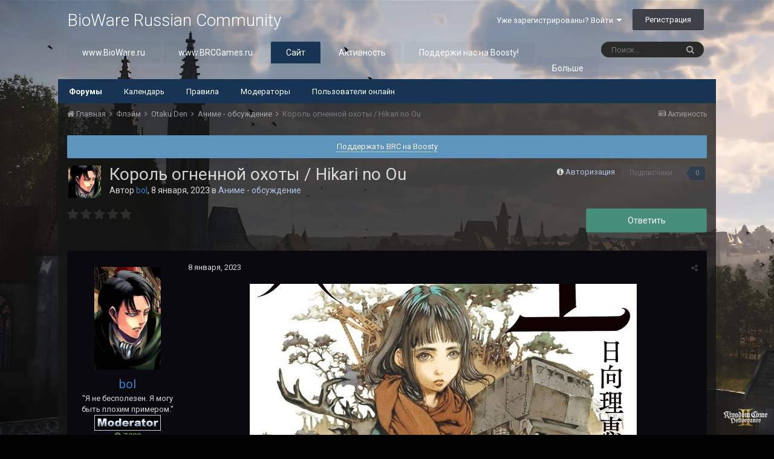

--- FILE ---
content_type: text/html;charset=UTF-8
request_url: https://forum.bioware.ru/topic/34559/
body_size: 18686
content:
<!DOCTYPE html>
<html lang="ru-RU" dir="ltr">
	<head>
		<title>Король огненной охоты / Hikari no Ou - Аниме - обсуждение - BioWare Russian Community</title>
		
			<!-- Google Tag Manager -->
        <script>(function(w,d,s,l,i){w[l]=w[l]||[];w[l].push({'gtm.start':
new Date().getTime(),event:'gtm.js'});var f=d.getElementsByTagName(s)[0],
j=d.createElement(s),dl=l!='dataLayer'?'&l='+l:'';j.async=true;j.src=
'https://www.googletagmanager.com/gtm.js?id='+i+dl;f.parentNode.insertBefore(j,f);
})(window,document,'script','dataLayer','GTM-NCVLHKH');</script>
        <!-- End Google Tag Manager -->
		
		<!--[if lt IE 9]>
			<link rel="stylesheet" type="text/css" href="//brcforum.sitkocdn.ru/css_built_8/5e61784858ad3c11f00b5706d12afe52_ie8.css.3433ea0a72ba2c60ce496ba09df4ae24.css.gz">
		    <script src="//forum.bioware.ru/applications/core/interface/html5shiv/html5shiv.js"></script>
		<![endif]-->
		
<meta charset="utf-8">

	<meta name="viewport" content="width=device-width, initial-scale=1">


	
	


	<meta name="twitter:card" content="summary" />


	
		<meta name="twitter:site" content="@biowareru" />
	


	
		
			
				<meta property="og:title" content="Король огненной охоты / Hikari no Ou">
			
		
	

	
		
			
				<meta property="og:type" content="object">
			
		
	

	
		
			
				<meta property="og:url" content="https://forum.bioware.ru/topic/34559/">
			
		
	

	
		
			
				<meta name="description" content="Жанр: Экшен, фентези | Год: 2023 Студия: Signal.MD | Режиссёр: Junji Nishimura Кол-во эпизодов: Описание Прошедшая война изменила мир: земли покрыты лесом, а люди заражены неким патогеном. Инфекция, поразившая человечество такова, что, вступив в контакт с пламенем, любой заражённый вспыхнет и сго...">
			
		
	

	
		
			
				<meta property="og:description" content="Жанр: Экшен, фентези | Год: 2023 Студия: Signal.MD | Режиссёр: Junji Nishimura Кол-во эпизодов: Описание Прошедшая война изменила мир: земли покрыты лесом, а люди заражены неким патогеном. Инфекция, поразившая человечество такова, что, вступив в контакт с пламенем, любой заражённый вспыхнет и сго...">
			
		
	

	
		
			
				<meta property="og:updated_time" content="2023-01-15T12:26:48Z">
			
		
	

	
		
			
				<meta property="og:site_name" content="BioWare Russian Community">
			
		
	

	
		
			
				<meta property="og:locale" content="ru_RU">
			
		
	


	
		<link rel="canonical" href="https://forum.bioware.ru/topic/34559/" />
	

	
		<link as="style" rel="preload" href="https://forum.bioware.ru/applications/core/interface/ckeditor/ckeditor/skins/moono-dark/editor.css?t=K14H" />
	




<link rel="manifest" href="https://forum.bioware.ru/manifest.webmanifest/">
<meta name="msapplication-config" content="https://forum.bioware.ru/browserconfig.xml/">
<meta name="msapplication-starturl" content="/">
<meta name="application-name" content="BioWare Russian Community">
<meta name="apple-mobile-web-app-title" content="BioWare Russian Community">

	<meta name="theme-color" content="#000000">






		


	
		<link href="https://fonts.googleapis.com/css?family=Roboto:300,300i,400,400i,700,700i" rel="stylesheet" referrerpolicy="origin">
	



	<link rel="stylesheet" href="//brcforum.sitkocdn.ru/css_built_8/341e4a57816af3ba440d891ca87450ff_framework.css.092ac3273d5d6b9b39f7473e8f4927b4.css.gz?v=3fbec199cb" media="all">

	<link rel="stylesheet" href="//brcforum.sitkocdn.ru/css_built_8/05e81b71abe4f22d6eb8d1a929494829_responsive.css.aab80c5bc2bbf1dd5d12cc9945b8fa9c.css.gz?v=3fbec199cb" media="all">

	<link rel="stylesheet" href="//brcforum.sitkocdn.ru/css_built_8/20446cf2d164adcc029377cb04d43d17_flags.css.b8774db6e25d0e150d44ce2a90625285.css.gz?v=3fbec199cb" media="all">

	<link rel="stylesheet" href="//brcforum.sitkocdn.ru/css_built_8/90eb5adf50a8c640f633d47fd7eb1778_core.css.2bd8b0d49a411753661e90a3066a5cfd.css.gz?v=3fbec199cb" media="all">

	<link rel="stylesheet" href="//brcforum.sitkocdn.ru/css_built_8/5a0da001ccc2200dc5625c3f3934497d_core_responsive.css.d1e279384d47fe7ac8ef7748508dabf3.css.gz?v=3fbec199cb" media="all">

	<link rel="stylesheet" href="//brcforum.sitkocdn.ru/css_built_8/62e269ced0fdab7e30e026f1d30ae516_forums.css.a7599282656b5e51ebfe54cab5b74193.css.gz?v=3fbec199cb" media="all">

	<link rel="stylesheet" href="//brcforum.sitkocdn.ru/css_built_8/76e62c573090645fb99a15a363d8620e_forums_responsive.css.5b895b8177665101fafbe8fb0dcd5f0b.css.gz?v=3fbec199cb" media="all">

	<link rel="stylesheet" href="//brcforum.sitkocdn.ru/css_built_8/046e14a7d0a24afbe332ca4f2f603d81_awards.css.757bb67e9ea29257b3f48d9d3962ce14.css.gz?v=3fbec199cb" media="all">




<link rel="stylesheet" href="//brcforum.sitkocdn.ru/css_built_8/258adbb6e4f3e83cd3b355f84e3fa002_custom.css.7864fb064341bb7625feed8a5b35de73.css.gz?v=3fbec199cb" media="all">



		
		

	</head>
	<body class='ipsApp ipsApp_front bg-3 ipsJS_none ipsClearfix' data-controller='core.front.core.app' data-message="" data-pageApp='forums' data-pageLocation='front' data-pageModule='forums' data-pageController='topic' data-pageID='34559'>
      <div class="bodyBg"><div class='bgcover bg-3'></div></div>
		<a href='#elContent' class='ipsHide' title='Перейти к основному содержанию на этой странице' accesskey='m'>Перейти к содержанию</a>
		<div id='ipsLayout_header' class='ipsClearfix'>
			





			
<ul id='elMobileNav' class='ipsList_inline ipsResponsive_hideDesktop ipsResponsive_block' data-controller='core.front.core.mobileNav'>
	
		
			
			
				
				
			
				
				
			
				
					<li id='elMobileBreadcrumb'>
						<a href='https://forum.bioware.ru/forum/86/'>
							<span>Аниме - обсуждение</span>
						</a>
					</li>
				
				
			
				
				
			
		
	
	
	
	<li >
		<a data-action="defaultStream" class='ipsType_light'  href='https://forum.bioware.ru/discover/'><i class='icon-newspaper'></i></a>
	</li>

	

	
		<li class='ipsJS_show'>
			<a href='https://forum.bioware.ru/search/'><i class='fa fa-search'></i></a>
		</li>
	
	<li data-ipsDrawer data-ipsDrawer-drawerElem='#elMobileDrawer'>
		<a href='#'>
			
			
				
			
			
			
			<i class='fa fa-navicon'></i>
		</a>
	</li>
</ul>
			<header>
				<div class='ipsLayout_container'>
					

<a href='https://forum.bioware.ru/' id='elSiteTitle' accesskey='1'>BioWare Russian Community</a>

					

	<ul id='elUserNav' class='ipsList_inline cSignedOut ipsClearfix ipsResponsive_hidePhone ipsResponsive_block'>
		
		<li id='elSignInLink'>
			<a href='https://forum.bioware.ru/login/' data-ipsMenu-closeOnClick="false" data-ipsMenu id='elUserSignIn'>
				Уже зарегистрированы? Войти &nbsp;<i class='fa fa-caret-down'></i>
			</a>
			
<div id='elUserSignIn_menu' class='ipsMenu ipsMenu_auto ipsHide'>
	<form accept-charset='utf-8' method='post' action='https://forum.bioware.ru/login/' data-controller="core.global.core.login">
		<input type="hidden" name="csrfKey" value="492352e61a5445bb144bea471dac970b">
		<input type="hidden" name="ref" value="aHR0cHM6Ly9mb3J1bS5iaW93YXJlLnJ1L3RvcGljLzM0NTU5Lw==">
		<div data-role="loginForm">
			
			
			
				<div class='ipsColumns ipsColumns_noSpacing'>
					<div class='ipsColumn ipsColumn_wide' id='elUserSignIn_internal'>
						
<div class="ipsPad ipsForm ipsForm_vertical">
	<h4 class="ipsType_sectionHead">Войти</h4>
	<br><br>
	<ul class='ipsList_reset'>
		<li class="ipsFieldRow ipsFieldRow_noLabel ipsFieldRow_fullWidth">
			
			
				<input type="text" placeholder="Отображаемое имя или  email адрес" name="auth" autocomplete="email">
			
		</li>
		<li class="ipsFieldRow ipsFieldRow_noLabel ipsFieldRow_fullWidth">
			<input type="password" placeholder="Пароль" name="password" autocomplete="current-password">
		</li>
		<li class="ipsFieldRow ipsFieldRow_checkbox ipsClearfix">
			<span class="ipsCustomInput">
				<input type="checkbox" name="remember_me" id="remember_me_checkbox" value="1" checked aria-checked="true">
				<span></span>
			</span>
			<div class="ipsFieldRow_content">
				<label class="ipsFieldRow_label" for="remember_me_checkbox">Запомнить</label>
				<span class="ipsFieldRow_desc">Не рекомендуется для компьютеров с общим доступом</span>
			</div>
		</li>
		
			<li class="ipsFieldRow ipsFieldRow_checkbox ipsClearfix">
				<span class="ipsCustomInput">
					<input type="checkbox" name="anonymous" id="anonymous_checkbox" value="1" aria-checked="false">
					<span></span>
				</span>
				<div class="ipsFieldRow_content">
					<label class="ipsFieldRow_label" for="anonymous_checkbox">Войти анонимно</label>
				</div>
			</li>
		
		<li class="ipsFieldRow ipsFieldRow_fullWidth">
			<br>
			<button type="submit" name="_processLogin" value="usernamepassword" class="ipsButton ipsButton_primary ipsButton_small" id="elSignIn_submit">Войти</button>
			
				<br>
				<p class="ipsType_right ipsType_small">
					
						<a href='https://forum.bioware.ru/lostpassword/' data-ipsDialog data-ipsDialog-title='Забыли пароль?'>
					
					Забыли пароль?</a>
				</p>
			
		</li>
	</ul>
</div>
					</div>
					<div class='ipsColumn ipsColumn_wide'>
						<div class='ipsPad' id='elUserSignIn_external'>
							<div class='ipsAreaBackground_light ipsPad_half'>
								
									<p class='ipsType_reset ipsType_small ipsType_center'><strong>Или войти с помощью одного из сервисов</strong></p>
								
								
									<div class='ipsPad_half ipsType_center'>
										

<button type="submit" name="_processLogin" value="2" class='ipsButton ipsButton_verySmall ipsButton_fullWidth ipsSocial ipsSocial_facebook' style="background-color: #3a579a">
	
		<span class='ipsSocial_icon'>
			
				<i class='fa fa-facebook-official'></i>
			
		</span>
		<span class='ipsSocial_text'>Войти с помощью Facebook</span>
	
</button>
									</div>
								
									<div class='ipsPad_half ipsType_center'>
										

<button type="submit" name="_processLogin" value="9" class='ipsButton ipsButton_verySmall ipsButton_fullWidth ipsSocial ipsSocial_twitter' style="background-color: #00abf0">
	
		<span class='ipsSocial_icon'>
			
				<i class='fa fa-twitter'></i>
			
		</span>
		<span class='ipsSocial_text'>Войти с помощью Twitter</span>
	
</button>
									</div>
								
									<div class='ipsPad_half ipsType_center'>
										

<button type="submit" name="_processLogin" value="3" class='ipsButton ipsButton_verySmall ipsButton_fullWidth ipsSocial ipsSocial_google' style="background-color: #4285F4">
	
		<span class='ipsSocial_icon'>
			
				<i class='fa fa-google'></i>
			
		</span>
		<span class='ipsSocial_text'>Войти с помощью Google</span>
	
</button>
									</div>
								
									<div class='ipsPad_half ipsType_center'>
										

<button type="submit" name="_processLogin" value="12" class='ipsButton ipsButton_verySmall ipsButton_fullWidth ipsSocial ipsSocial_vkcom' style="background-color: #4a76a8">
	
		<span class='ipsSocial_icon'>
			
				<i class='fa fa-vk'></i>
			
		</span>
		<span class='ipsSocial_text'>Войти с помощью VK.com</span>
	
</button>
									</div>
								
							</div>
						</div>
					</div>
				</div>
			
		</div>
	</form>
</div>
		</li>
		
			<li>
				
					<a href='https://forum.bioware.ru/register/' data-ipsDialog data-ipsDialog-size='narrow' data-ipsDialog-title='Регистрация' id='elRegisterButton' class='ipsButton ipsButton_normal ipsButton_primary'>Регистрация</a>
				
			</li>
		
	</ul>

				</div>
			</header>
			

	<nav data-controller='core.front.core.navBar' class=''>
		<div class='ipsNavBar_primary ipsLayout_container  ipsClearfix'>
			

	<div id="elSearchWrapper" class="ipsPos_right">
		<div id='elSearch' class='' data-controller='core.front.core.quickSearch'>
			<form accept-charset='utf-8' action='//forum.bioware.ru/search/?do=quicksearch' method='post'>
				<input type='search' id='elSearchField' placeholder='Поиск...' name='q' autocomplete='off'>
				<button class='cSearchSubmit' type="submit"><i class="fa fa-search"></i></button>
				<div id="elSearchExpanded">
					<div class="ipsMenu_title">
						Искать в
					</div>
					<ul class="ipsSideMenu_list ipsSideMenu_withRadios ipsSideMenu_small ipsType_normal" data-ipsSideMenu data-ipsSideMenu-type="radio" data-ipsSideMenu-responsive="false" data-role="searchContexts">
						<li>
							<span class='ipsSideMenu_item ipsSideMenu_itemActive' data-ipsMenuValue='all'>
								<input type="radio" name="type" value="all" checked id="elQuickSearchRadio_type_all">
								<label for='elQuickSearchRadio_type_all' id='elQuickSearchRadio_type_all_label'>Везде</label>
							</span>
						</li>
						
						
							<li>
								<span class='ipsSideMenu_item' data-ipsMenuValue='forums_topic'>
									<input type="radio" name="type" value="forums_topic" id="elQuickSearchRadio_type_forums_topic">
									<label for='elQuickSearchRadio_type_forums_topic' id='elQuickSearchRadio_type_forums_topic_label'>Темы</label>
								</span>
							</li>
						
						
							
								<li>
									<span class='ipsSideMenu_item' data-ipsMenuValue='contextual_{&quot;type&quot;:&quot;forums_topic&quot;,&quot;nodes&quot;:86}'>
										<input type="radio" name="type" value='contextual_{&quot;type&quot;:&quot;forums_topic&quot;,&quot;nodes&quot;:86}' id='elQuickSearchRadio_type_contextual_481c6723bff1b0fae33dab9bcf958da7'>
										<label for='elQuickSearchRadio_type_contextual_481c6723bff1b0fae33dab9bcf958da7' id='elQuickSearchRadio_type_contextual_481c6723bff1b0fae33dab9bcf958da7_label'>Этот форум</label>
									</span>
								</li>
							
								<li>
									<span class='ipsSideMenu_item' data-ipsMenuValue='contextual_{&quot;type&quot;:&quot;forums_topic&quot;,&quot;item&quot;:34559}'>
										<input type="radio" name="type" value='contextual_{&quot;type&quot;:&quot;forums_topic&quot;,&quot;item&quot;:34559}' id='elQuickSearchRadio_type_contextual_afe47bc6f47ea168e24b5c2e20012147'>
										<label for='elQuickSearchRadio_type_contextual_afe47bc6f47ea168e24b5c2e20012147' id='elQuickSearchRadio_type_contextual_afe47bc6f47ea168e24b5c2e20012147_label'>Эта тема</label>
									</span>
								</li>
							
						
						<li data-role="showMoreSearchContexts">
							<span class='ipsSideMenu_item' data-action="showMoreSearchContexts" data-exclude="forums_topic">
								Ещё...
							</span>
						</li>
					</ul>
					<div class="ipsMenu_title">
						Поиск контента, содержащего...
					</div>
					<ul class='ipsSideMenu_list ipsSideMenu_withRadios ipsSideMenu_small ipsType_normal' role="radiogroup" data-ipsSideMenu data-ipsSideMenu-type="radio" data-ipsSideMenu-responsive="false" data-filterType='andOr'>
						
							<li>
								<span class='ipsSideMenu_item ipsSideMenu_itemActive' data-ipsMenuValue='or'>
									<input type="radio" name="search_and_or" value="or" checked id="elRadio_andOr_or">
									<label for='elRadio_andOr_or' id='elField_andOr_label_or'><em>Любое</em> слово запроса</label>
								</span>
							</li>
						
							<li>
								<span class='ipsSideMenu_item ' data-ipsMenuValue='and'>
									<input type="radio" name="search_and_or" value="and"  id="elRadio_andOr_and">
									<label for='elRadio_andOr_and' id='elField_andOr_label_and'><em>Все</em> слова запроса</label>
								</span>
							</li>
						
					</ul>
					<div class="ipsMenu_title">
						Поиск результатов в...
					</div>
					<ul class='ipsSideMenu_list ipsSideMenu_withRadios ipsSideMenu_small ipsType_normal' role="radiogroup" data-ipsSideMenu data-ipsSideMenu-type="radio" data-ipsSideMenu-responsive="false" data-filterType='searchIn'>
						<li>
							<span class='ipsSideMenu_item ipsSideMenu_itemActive' data-ipsMenuValue='all'>
								<input type="radio" name="search_in" value="all" checked id="elRadio_searchIn_and">
								<label for='elRadio_searchIn_and' id='elField_searchIn_label_all'>Заголовки и содержание контента</label>
							</span>
						</li>
						<li>
							<span class='ipsSideMenu_item' data-ipsMenuValue='titles'>
								<input type="radio" name="search_in" value="titles" id="elRadio_searchIn_titles">
								<label for='elRadio_searchIn_titles' id='elField_searchIn_label_titles'>Только заголовки контента</label>
							</span>
						</li>
					</ul>
				</div>
			</form>
		</div>
	</div>

			<ul data-role="primaryNavBar" class='ipsResponsive_showDesktop ipsResponsive_block'>
				


	
		
		
		<li  id='elNavSecondary_13' data-role="navBarItem" data-navApp="core" data-navExt="CustomItem">
			
			
				<a href="https://www.bioware.ru"  data-navItem-id="13" >
					www.BioWare.ru
				</a>
			
			
		</li>
	
	

	
		
		
		<li  id='elNavSecondary_21' data-role="navBarItem" data-navApp="core" data-navExt="CustomItem">
			
			
				<a href="http://www.brcgames.ru"  data-navItem-id="21" >
					www.BRCGames.ru
				</a>
			
			
		</li>
	
	

	
		
		
			
		
		<li class='ipsNavBar_active' data-active id='elNavSecondary_1' data-role="navBarItem" data-navApp="core" data-navExt="CustomItem">
			
			
				<a href="https://forum.bioware.ru"  data-navItem-id="1" data-navDefault>
					Сайт
				</a>
			
			
				<ul class='ipsNavBar_secondary ' data-role='secondaryNavBar'>
					


	
		
		
			
		
		<li class='ipsNavBar_active' data-active id='elNavSecondary_8' data-role="navBarItem" data-navApp="forums" data-navExt="Forums">
			
			
				<a href="https://forum.bioware.ru"  data-navItem-id="8" data-navDefault>
					Форумы
				</a>
			
			
		</li>
	
	

	
		
		
		<li  id='elNavSecondary_9' data-role="navBarItem" data-navApp="calendar" data-navExt="Calendar">
			
			
				<a href="https://forum.bioware.ru/calendar/"  data-navItem-id="9" >
					Календарь
				</a>
			
			
		</li>
	
	

	
		
		
		<li  id='elNavSecondary_10' data-role="navBarItem" data-navApp="core" data-navExt="Guidelines">
			
			
				<a href="https://forum.bioware.ru/guidelines/"  data-navItem-id="10" >
					Правила
				</a>
			
			
		</li>
	
	

	
		
		
		<li  id='elNavSecondary_11' data-role="navBarItem" data-navApp="core" data-navExt="StaffDirectory">
			
			
				<a href="https://forum.bioware.ru/staff/"  data-navItem-id="11" >
					Модераторы
				</a>
			
			
		</li>
	
	

	
		
		
		<li  id='elNavSecondary_12' data-role="navBarItem" data-navApp="core" data-navExt="OnlineUsers">
			
			
				<a href="https://forum.bioware.ru/online/"  data-navItem-id="12" >
					Пользователи онлайн
				</a>
			
			
		</li>
	
	

					<li class='ipsHide' id='elNavigationMore_1' data-role='navMore'>
						<a href='#' data-ipsMenu data-ipsMenu-appendTo='#elNavigationMore_1' id='elNavigationMore_1_dropdown'>Больше <i class='fa fa-caret-down'></i></a>
						<ul class='ipsHide ipsMenu ipsMenu_auto' id='elNavigationMore_1_dropdown_menu' data-role='moreDropdown'></ul>
					</li>
				</ul>
			
		</li>
	
	

	
		
		
		<li  id='elNavSecondary_2' data-role="navBarItem" data-navApp="core" data-navExt="CustomItem">
			
			
				<a href="https://forum.bioware.ru/discover/"  data-navItem-id="2" >
					Активность
				</a>
			
			
				<ul class='ipsNavBar_secondary ipsHide' data-role='secondaryNavBar'>
					


	
		
		
		<li  id='elNavSecondary_3' data-role="navBarItem" data-navApp="core" data-navExt="AllActivity">
			
			
				<a href="https://forum.bioware.ru/discover/"  data-navItem-id="3" >
					Активность
				</a>
			
			
		</li>
	
	

	
		
		
		<li  id='elNavSecondary_4' data-role="navBarItem" data-navApp="core" data-navExt="YourActivityStreams">
			
			
				<a href="#"  data-navItem-id="4" >
					Ленты моей активности
				</a>
			
			
		</li>
	
	

	
		
		
		<li  id='elNavSecondary_5' data-role="navBarItem" data-navApp="core" data-navExt="YourActivityStreamsItem">
			
			
				<a href="https://forum.bioware.ru/discover/unread/"  data-navItem-id="5" >
					Непрочитанный контент
				</a>
			
			
		</li>
	
	

	
		
		
		<li  id='elNavSecondary_6' data-role="navBarItem" data-navApp="core" data-navExt="YourActivityStreamsItem">
			
			
				<a href="https://forum.bioware.ru/discover/content-started/"  data-navItem-id="6" >
					Созданный мной контент
				</a>
			
			
		</li>
	
	

	
		
		
		<li  id='elNavSecondary_7' data-role="navBarItem" data-navApp="core" data-navExt="Search">
			
			
				<a href="https://forum.bioware.ru/search/"  data-navItem-id="7" >
					Поиск
				</a>
			
			
		</li>
	
	

					<li class='ipsHide' id='elNavigationMore_2' data-role='navMore'>
						<a href='#' data-ipsMenu data-ipsMenu-appendTo='#elNavigationMore_2' id='elNavigationMore_2_dropdown'>Больше <i class='fa fa-caret-down'></i></a>
						<ul class='ipsHide ipsMenu ipsMenu_auto' id='elNavigationMore_2_dropdown_menu' data-role='moreDropdown'></ul>
					</li>
				</ul>
			
		</li>
	
	

	
		
		
		<li  id='elNavSecondary_22' data-role="navBarItem" data-navApp="core" data-navExt="CustomItem">
			
			
				<a href="https://boosty.to/biowareru"  data-navItem-id="22" >
					Поддержи нас на Boosty!
				</a>
			
			
		</li>
	
	

	
		
		
		<li  id='elNavSecondary_17' data-role="navBarItem" data-navApp="core" data-navExt="CustomItem">
			
			
				<a href="https://www.facebook.com/biowareru/" target='_blank' rel="noopener" data-navItem-id="17" >
					BRC в Facebook
				</a>
			
			
		</li>
	
	

	
		
		
		<li  id='elNavSecondary_15' data-role="navBarItem" data-navApp="core" data-navExt="Leaderboard">
			
			
				<a href="https://forum.bioware.ru/leaderboard/"  data-navItem-id="15" >
					Лидеры
				</a>
			
			
		</li>
	
	

	
		
		
		<li  id='elNavSecondary_16' data-role="navBarItem" data-navApp="awards" data-navExt="Awards">
			
			
				<a href="https://forum.bioware.ru/awards/"  data-navItem-id="16" >
					Awards
				</a>
			
			
		</li>
	
	

	
	

	
	

				<li class='ipsHide' id='elNavigationMore' data-role='navMore'>
					<a href='#' data-ipsMenu data-ipsMenu-appendTo='#elNavigationMore' id='elNavigationMore_dropdown'>Больше</a>
					<ul class='ipsNavBar_secondary ipsHide' data-role='secondaryNavBar'>
						<li class='ipsHide' id='elNavigationMore_more' data-role='navMore'>
							<a href='#' data-ipsMenu data-ipsMenu-appendTo='#elNavigationMore_more' id='elNavigationMore_more_dropdown'>Больше <i class='fa fa-caret-down'></i></a>
							<ul class='ipsHide ipsMenu ipsMenu_auto' id='elNavigationMore_more_dropdown_menu' data-role='moreDropdown'></ul>
						</li>
					</ul>
				</li>
			</ul>
		</div>
	</nav>

		</div>
		<main id='ipsLayout_body' class='ipsLayout_container'>
			<div id='ipsLayout_contentArea'>
				<div id='ipsLayout_contentWrapper'>
					
<nav class='ipsBreadcrumb ipsBreadcrumb_top ipsFaded_withHover'>
	

	<ul class='ipsList_inline ipsPos_right'>
		
		<li >
			<a data-action="defaultStream" class='ipsType_light '  href='https://forum.bioware.ru/discover/'><i class='icon-newspaper'></i> <span>Активность</span></a>
		</li>
		
	</ul>

	<ul data-role="breadcrumbList">
		<li>
			<a title="Главная" href='https://forum.bioware.ru/'>
				<span><i class='fa fa-home'></i> Главная <i class='fa fa-angle-right'></i></span>
			</a>
		</li>
		
		
			<li>
				
					<a href='https://forum.bioware.ru/forum/15/'>
						<span>Флэйм <i class='fa fa-angle-right'></i></span>
					</a>
				
			</li>
		
			<li>
				
					<a href='https://forum.bioware.ru/forum/56/'>
						<span>Otaku Den <i class='fa fa-angle-right'></i></span>
					</a>
				
			</li>
		
			<li>
				
					<a href='https://forum.bioware.ru/forum/86/'>
						<span>Аниме - обсуждение <i class='fa fa-angle-right'></i></span>
					</a>
				
			</li>
		
			<li>
				
					Король огненной охоты / Hikari no Ou
				
			</li>
		
	</ul>
</nav>
					
					<div id='ipsLayout_mainArea'>
						<a id='elContent'></a>
						
						
						
						

	


	<div class='cAnnouncementsContent'>
		
		<div class='cAnnouncementContentTop ipsMessage ipsMessage_information ipsType_center'>
            
            <a href='https://boosty.to/biowareru' target="_blank" rel='noopener'>Поддержать BRC на Boosty</a>
            
		</div>
		
	</div>



						






<div class="ipsPageHeader ipsClearfix">
	
		<div class='ipsPos_right ipsResponsive_noFloat ipsResponsive_hidePhone'>
			

<div data-followApp='forums' data-followArea='topic' data-followID='34559' data-controller='core.front.core.followButton'>
	
		<span class='ipsType_light ipsType_blendLinks ipsResponsive_hidePhone ipsResponsive_inline'><i class='fa fa-info-circle'></i> <a href='https://forum.bioware.ru/login/' title='Перейти на страницу авторизации'>Авторизация</a>&nbsp;&nbsp;</span>
	
	

	<div class="ipsFollow ipsPos_middle ipsButton ipsButton_link ipsButton_verySmall ipsButton_disabled" data-role="followButton">
		
			<span>Подписчики</span>
			<span class='ipsCommentCount'>0</span>
		
	</div>

</div>
		</div>
		<div class='ipsPos_right ipsResponsive_noFloat ipsResponsive_hidePhone'>
			



		</div>
		
	
	<div class='ipsPhotoPanel ipsPhotoPanel_small ipsPhotoPanel_notPhone ipsClearfix'>
		


	<a href="https://forum.bioware.ru/profile/14988/" data-ipsHover data-ipsHover-target="https://forum.bioware.ru/profile/14988/?do=hovercard" class="ipsUserPhoto ipsUserPhoto_small" title="Перейти в профиль bol">
		<img src='//brcforum.sitkocdn.ru/profile/photo-thumb-14988.jpg' alt='bol'>
	</a>

		<div>
			<h1 class='ipsType_pageTitle ipsContained_container'>
				

				
				
					<span class='ipsType_break ipsContained'>
						<span>Король огненной охоты / Hikari no Ou</span>
					</span>
				
			</h1>
			
			<p class='ipsType_reset ipsType_blendLinks '>
				<span class='ipsType_normal'>
				
					Автор 


<a href="https://forum.bioware.ru/profile/14988/" data-ipshover data-ipshover-target="https://forum.bioware.ru/profile/14988/?do=hovercard&amp;referrer=https%253A%252F%252Fforum.bioware.ru%252Ftopic%252F34559%252F" title="Перейти в профиль bol" class="ipsType_break"><span style='color: #387cc9;'>bol</span></a>,  <span class='ipsType_light'><time datetime='2023-01-08T20:14:14Z' title='08.01.2023 20:14 ' data-short='3 г'>8 января, 2023</time> в <a href="https://forum.bioware.ru/forum/86/">Аниме - обсуждение</a></span>
				
				</span>
				<br>
			</p>
			
		</div>
	</div>
</div>








<div class='ipsClearfix'>
	
		<div class='ipsPos_left ipsType_light ipsResponsive_hidePhone'>
			
			
<div  class='ipsClearfix ipsRating  ipsRating_veryLarge'>
	
	<ul class='ipsRating_collective'>
		
			
				<li class='ipsRating_off'>
					<i class='fa fa-star'></i>
				</li>
			
		
			
				<li class='ipsRating_off'>
					<i class='fa fa-star'></i>
				</li>
			
		
			
				<li class='ipsRating_off'>
					<i class='fa fa-star'></i>
				</li>
			
		
			
				<li class='ipsRating_off'>
					<i class='fa fa-star'></i>
				</li>
			
		
			
				<li class='ipsRating_off'>
					<i class='fa fa-star'></i>
				</li>
			
		
	</ul>
</div>
		</div>
	
	
	<ul class="ipsToolList ipsToolList_horizontal ipsClearfix ipsSpacer_both ">
		
			<li class='ipsToolList_primaryAction'>
				<span data-controller='forums.front.topic.reply'>
					
						<a href='#replyForm' class='ipsButton ipsButton_important ipsButton_medium ipsButton_fullWidth' data-action='replyToTopic'>Ответить</a>
					
				</span>
			</li>
		
		
		
	</ul>
</div>

<div data-controller='core.front.core.commentFeed,forums.front.topic.view, core.front.core.ignoredComments' data-autoPoll data-baseURL='https://forum.bioware.ru/topic/34559/' data-lastPage data-feedID='topic-34559' class='cTopic ipsClear ipsSpacer_top'>
	
			
	

	

<div data-controller='core.front.core.recommendedComments' data-url='https://forum.bioware.ru/topic/34559/?recommended=comments' class='ipsAreaBackground ipsPad ipsBox ipsBox_transparent ipsSpacer_bottom ipsRecommendedComments ipsHide'>
	<div data-role="recommendedComments">
		<h2 class='ipsType_sectionHead ipsType_large'>Рекомендуемые сообщения</h2>
		
	</div>
</div>
	
	<div id="elPostFeed" data-role='commentFeed' data-controller='core.front.core.moderation' >
		<form action="https://forum.bioware.ru/topic/34559/?csrfKey=492352e61a5445bb144bea471dac970b&amp;do=multimodComment" method="post" data-ipsPageAction data-role='moderationTools'>
			
			
				
					
					
					




<a id="comment-3797216"></a>
<article  id="elComment_3797216" class="cPost ipsBox  ipsComment  ipsComment_parent ipsClearfix ipsClear ipsColumns ipsColumns_noSpacing ipsColumns_collapsePhone   ">
	

	<div class="cAuthorPane cAuthorPane_mobile ipsResponsive_showPhone ipsResponsive_block">
		<h3 class="ipsType_sectionHead cAuthorPane_author ipsResponsive_showPhone ipsResponsive_inlineBlock ipsType_break ipsType_blendLinks ipsTruncate ipsTruncate_line">
			


<a href="https://forum.bioware.ru/profile/14988/" data-ipshover data-ipshover-target="https://forum.bioware.ru/profile/14988/?do=hovercard&amp;referrer=https%253A%252F%252Fforum.bioware.ru%252Ftopic%252F34559%252F" title="Перейти в профиль bol" class="ipsType_break"><span style='color: #387cc9;'>bol</span></a>
			<span class="ipsResponsive_showPhone ipsResponsive_inline">  

	
		<span title="Общая репутация пользователя" data-ipsTooltip class='ipsRepBadge ipsRepBadge_positive'>
	
			<i class='fa fa-plus-circle'></i> 7 280
	
		</span>
	
</span>
		</h3>
		<div class="cAuthorPane_photo">
			


	<a href="https://forum.bioware.ru/profile/14988/" data-ipsHover data-ipsHover-target="https://forum.bioware.ru/profile/14988/?do=hovercard" class="ipsUserPhoto ipsUserPhoto_large" title="Перейти в профиль bol">
		<img src='//brcforum.sitkocdn.ru/profile/photo-thumb-14988.jpg' alt='bol'>
	</a>

		</div>
	</div>
	<aside class="ipsComment_author cAuthorPane ipsColumn ipsColumn_medium ipsResponsive_hidePhone">
      <div class="cAuthorPane_photo">
				


	<a href="https://forum.bioware.ru/profile/14988/" data-ipsHover data-ipsHover-target="https://forum.bioware.ru/profile/14988/?do=hovercard" class="ipsUserPhoto ipsUserPhoto_large" title="Перейти в профиль bol">
		<img src='//brcforum.sitkocdn.ru/profile/photo-14988.jpg' alt='bol'>
	</a>

			</div>
		<h3 class="ipsType_sectionHead cAuthorPane_author ipsType_blendLinks ipsType_break">
<strong>


<a href="https://forum.bioware.ru/profile/14988/" data-ipshover data-ipshover-target="https://forum.bioware.ru/profile/14988/?do=hovercard&amp;referrer=https%253A%252F%252Fforum.bioware.ru%252Ftopic%252F34559%252F" title="Перейти в профиль bol" class="ipsType_break"><span style='color: #387cc9;'>bol</span></a>
			</strong> <span class="ipsResponsive_showPhone ipsResponsive_inline">  

	
		<span title="Общая репутация пользователя" data-ipsTooltip class='ipsRepBadge ipsRepBadge_positive'>
	
			<i class='fa fa-plus-circle'></i> 7 280
	
		</span>
	
</span>
</h3>

		<ul class="cAuthorPane_info ipsList_reset">
			
				<li class="ipsType_break">&quot;Я не бесполезен. Я могу быть плохим примером.&quot;</li>
			

			
				<li><img src="//brcforum.sitkocdn.ru/public/team_icons/icon_md.png" alt="" class="cAuthorGroupIcon"></li>
			
			
				<li>

	
		<span title="Общая репутация пользователя" data-ipsTooltip class='ipsRepBadge ipsRepBadge_positive'>
	
			<i class='fa fa-plus-circle'></i> 7 280
	
		</span>
	
</li>
				<li class="ipsType_light">14 301 сообщение</li>
				
			
		
</ul>
	</aside>
	<div class="ipsColumn ipsColumn_fluid">
		

<div id="comment-3797216_wrap" data-controller="core.front.core.comment" data-commentapp="forums" data-commenttype="forums" data-commentid="3797216" data-quotedata="{&quot;userid&quot;:14988,&quot;username&quot;:&quot;bol&quot;,&quot;timestamp&quot;:1673208854,&quot;contentapp&quot;:&quot;forums&quot;,&quot;contenttype&quot;:&quot;forums&quot;,&quot;contentid&quot;:34559,&quot;contentclass&quot;:&quot;forums_Topic&quot;,&quot;contentcommentid&quot;:3797216}" class="ipsComment_content ipsType_medium  ipsFaded_withHover">
	

	<div class="ipsComment_meta ipsType_light">
		<div class="ipsPos_right ipsType_light ipsType_reset ipsFaded ipsFaded_more ipsType_blendLinks">
			<ul class="ipsList_inline ipsComment_tools">
				
				
				
					<li><a class="ipsType_blendLinks" href="https://forum.bioware.ru/topic/34559/" data-ipstooltip title="Поделиться сообщением" data-ipsmenu data-ipsmenu-closeonclick="false" id="elSharePost_3797216" data-role="shareComment"><i class="fa fa-share-alt"></i></a></li>
				
				
			</ul>
		</div>

		<div class="ipsType_reset">
			<a href="https://forum.bioware.ru/topic/34559/?do=findComment&amp;comment=3797216" class="ipsType_blendLinks"><time datetime='2023-01-08T20:14:14Z' title='08.01.2023 20:14 ' data-short='3 г'>8 января, 2023</time></a>
			<span class="ipsResponsive_hidePhone">
				
				
			</span>
		</div>
	</div>

	


	<div class="cPost_contentWrap ipsPad">
		
		<div data-role="commentContent" class="ipsType_normal ipsType_richText ipsContained" data-controller="core.front.core.lightboxedImages">
			<p style="text-align:center;">
	<img alt="rree.jpg" class="ipsImage ipsImage_thumbnailed" data-fileid="292744" data-ratio="56.25" data-unique="cs01dcs43" style="height: auto;" width="640" data-src="//brcforum.sitkocdn.ru/monthly_2023_01/rree.jpg.c4fd8255f2c958b9fe8ff15844f71c10.jpg" src="https://forum.bioware.ru/applications/core/interface/js/spacer.png">
</p>

<p style="text-align:center;">
	<strong>Жанр: </strong>Экшен, фентези | <strong>Год: </strong>2023<br>
	<strong>Студия: Signal.MD</strong> | <strong>Режиссёр: Junji Nishimura</strong><br>
	<strong>Кол-во эпизодов: </strong>
</p>

<hr>
<div class="ipsClearfix">
	<div class="dfSpoiler">
		<div class="dfSpoiler_header">
			<span center="" style="text-align:">Описание</span> <span class="dfSpoiler_arrow"> </span>
		</div>

		<div class="dfSpoiler_wrapper" style="">
			<div class="dfSpoiler_content">
				<p>
					Прошедшая война изменила мир: земли покрыты лесом, а люди заражены неким патогеном. Инфекция, поразившая человечество такова, что, вступив в контакт с пламенем, любой заражённый вспыхнет и сгорит заживо, как спичка. Однако тепло всегда было необходимым условием для выживания, так что люди нуждаются в нём, как и прежде. Единственный источник безопасного для инфицированных огня — это чёрные звери, так называемые Духи огня, которые обитают глубоко в чаще и на которых люди охотятся. Среди таких добытчиков огня появилось поверье о существовании Короля огненных охотников — необыкновенном человеке, который способен достать созданную человеческими руками звезду — комету, бороздящую просторы космоса.
				</p>

				<p>
					В этих тревожных обстоятельствах пересеклись пути двух людей, которые в иных условиях никогда не встретились бы: девушки по имени Токо, которая выросла в сельской местности, и бывшего столичного студента Коси, отправившегося в путешествие. И встреча эта изменит судьбу мира.
				</p>
			</div>

			<div class="dfSpoiler_hide">
				<span>Hide</span> <span class="dfSpoiler_arrow"> </span>
			</div>
		</div>
	</div>
</div>

<hr>
<div class="ipsClearfix">
	<div class="dfSpoiler">
		<div class="dfSpoiler_header">
			<span center="" style="text-align:">Видео</span> <span class="dfSpoiler_arrow"> </span>
		</div>

		<div class="dfSpoiler_wrapper" style="">
			<div class="dfSpoiler_content">
				<div style="width:100%;height:0px;position:relative;padding-bottom:56.250%;">
					<iframe allowfullscreen="" frameborder="0" height="100%" id="ips_uid_3134_4" style="width:100%;height:100%;position:absolute;left:0px;top:0px;overflow:hidden;" width="100%" data-embed-src="https://www.youtube.com/embed/xT9Hag63CP0"></iframe>
				</div>

				<div class="dfSpoiler_hide">
					<span>Hide</span> <span class="dfSpoiler_arrow"> </span>
				</div>
			</div>
		</div>
	</div>

	<hr>
</div>


			
		</div>

		<div class="ipsItemControls">
			
				
					

	<div data-controller='core.front.core.reaction' class='ipsItemControls_right ipsClearfix '>	
		<div class='ipsReact ipsPos_right'>
			
				
				<div class='ipsReact_blurb ipsHide' data-role='reactionBlurb'>
					
				</div>
			
			
			
		</div>
	</div>

				
			
			<ul class="ipsComment_controls ipsClearfix ipsItemControls_left" data-role="commentControls">
				
					
						<li data-ipsquote-editor="topic_comment" data-ipsquote-target="#comment-3797216" class="ipsJS_show">
							<button class="ipsButton ipsButton_light ipsButton_verySmall ipsButton_narrow cMultiQuote ipsHide" data-action="multiQuoteComment" data-ipstooltip data-ipsquote-multiquote data-mqid="mq3797216" title="Мультицитата"><i class="fa fa-plus"></i></button>
						</li>
						<li data-ipsquote-editor="topic_comment" data-ipsquote-target="#comment-3797216" class="ipsJS_show">
							<a href="#" data-action="quoteComment" data-ipsquote-singlequote>Цитата</a>
						</li>
					
					
					
				
				<li class="ipsHide" data-role="commentLoading">
					<span class="ipsLoading ipsLoading_tiny ipsLoading_noAnim"></span>
				</li>
			


    <li>
        
    </li>
</ul>
		</div>

		
	</div>

	<div class="ipsMenu ipsMenu_wide ipsHide cPostShareMenu" id="elSharePost_3797216_menu">
		<div class="ipsPad">
			<h4 class="ipsType_sectionHead">Поделиться сообщением</h4>
			<hr class="ipsHr">
			<h5 class="ipsType_normal ipsType_reset">Ссылка на сообщение</h5>
			
			<input type="text" value="https://forum.bioware.ru/topic/34559/" class="ipsField_fullWidth">
			

			
				<h5 class="ipsType_normal ipsType_reset ipsSpacer_top">Поделиться на другие сайты</h5>
				

	<ul class='ipsList_inline ipsList_noSpacing ipsClearfix' data-controller="core.front.core.sharelink">
		
			<li>
<a href="http://www.reddit.com/submit?url=https%3A%2F%2Fforum.bioware.ru%2Ftopic%2F34559%2F%3Fdo%3DfindComment%26comment%3D3797216&amp;title=%D0%9A%D0%BE%D1%80%D0%BE%D0%BB%D1%8C+%D0%BE%D0%B3%D0%BD%D0%B5%D0%BD%D0%BD%D0%BE%D0%B9+%D0%BE%D1%85%D0%BE%D1%82%D1%8B+%2F+Hikari+no+Ou" class="cShareLink cShareLink_reddit" target="_blank" title='Поделиться в Reddit' data-ipsTooltip rel='noopener'>
	<i class="fa fa-reddit"></i>
</a></li>
		
			<li>
<a href="http://twitter.com/share?text=%D0%9A%D0%BE%D1%80%D0%BE%D0%BB%D1%8C%20%D0%BE%D0%B3%D0%BD%D0%B5%D0%BD%D0%BD%D0%BE%D0%B9%20%D0%BE%D1%85%D0%BE%D1%82%D1%8B%20%2F%20Hikari%20no%20Ou&amp;url=https%3A%2F%2Fforum.bioware.ru%2Ftopic%2F34559%2F%3Fdo%3DfindComment%26comment%3D3797216" class="cShareLink cShareLink_twitter" target="_blank" data-role="shareLink" title='Поделиться в Twitter' data-ipsTooltip rel='noopener'>
	<i class="fa fa-twitter"></i>
</a></li>
		
			<li>
<a href="https://www.facebook.com/sharer/sharer.php?u=https%3A%2F%2Fforum.bioware.ru%2Ftopic%2F34559%2F%3Fdo%3DfindComment%26comment%3D3797216" class="cShareLink cShareLink_facebook" target="_blank" data-role="shareLink" title='Поделиться в Facebook' data-ipsTooltip rel='noopener'>
	<i class="fa fa-facebook"></i>
</a></li>
		
	</ul>

			
		</div>
	</div>

</div>

	</div>
</article>

					
				
					
					
					




<a id="comment-3797224"></a>
<article  id="elComment_3797224" class="cPost ipsBox  ipsComment  ipsComment_parent ipsClearfix ipsClear ipsColumns ipsColumns_noSpacing ipsColumns_collapsePhone   ">
	

	<div class="cAuthorPane cAuthorPane_mobile ipsResponsive_showPhone ipsResponsive_block">
		<h3 class="ipsType_sectionHead cAuthorPane_author ipsResponsive_showPhone ipsResponsive_inlineBlock ipsType_break ipsType_blendLinks ipsTruncate ipsTruncate_line">
			


<a href="https://forum.bioware.ru/profile/14988/" data-ipshover data-ipshover-target="https://forum.bioware.ru/profile/14988/?do=hovercard&amp;referrer=https%253A%252F%252Fforum.bioware.ru%252Ftopic%252F34559%252F" title="Перейти в профиль bol" class="ipsType_break"><span style='color: #387cc9;'>bol</span></a>
			<span class="ipsResponsive_showPhone ipsResponsive_inline">  

	
		<span title="Общая репутация пользователя" data-ipsTooltip class='ipsRepBadge ipsRepBadge_positive'>
	
			<i class='fa fa-plus-circle'></i> 7 280
	
		</span>
	
</span>
		</h3>
		<div class="cAuthorPane_photo">
			


	<a href="https://forum.bioware.ru/profile/14988/" data-ipsHover data-ipsHover-target="https://forum.bioware.ru/profile/14988/?do=hovercard" class="ipsUserPhoto ipsUserPhoto_large" title="Перейти в профиль bol">
		<img src='//brcforum.sitkocdn.ru/profile/photo-thumb-14988.jpg' alt='bol'>
	</a>

		</div>
	</div>
	<aside class="ipsComment_author cAuthorPane ipsColumn ipsColumn_medium ipsResponsive_hidePhone">
      <div class="cAuthorPane_photo">
				


	<a href="https://forum.bioware.ru/profile/14988/" data-ipsHover data-ipsHover-target="https://forum.bioware.ru/profile/14988/?do=hovercard" class="ipsUserPhoto ipsUserPhoto_large" title="Перейти в профиль bol">
		<img src='//brcforum.sitkocdn.ru/profile/photo-14988.jpg' alt='bol'>
	</a>

			</div>
		<h3 class="ipsType_sectionHead cAuthorPane_author ipsType_blendLinks ipsType_break">
<strong>


<a href="https://forum.bioware.ru/profile/14988/" data-ipshover data-ipshover-target="https://forum.bioware.ru/profile/14988/?do=hovercard&amp;referrer=https%253A%252F%252Fforum.bioware.ru%252Ftopic%252F34559%252F" title="Перейти в профиль bol" class="ipsType_break"><span style='color: #387cc9;'>bol</span></a>
			</strong> <span class="ipsResponsive_showPhone ipsResponsive_inline">  

	
		<span title="Общая репутация пользователя" data-ipsTooltip class='ipsRepBadge ipsRepBadge_positive'>
	
			<i class='fa fa-plus-circle'></i> 7 280
	
		</span>
	
</span>
</h3>

		<ul class="cAuthorPane_info ipsList_reset">
			
				<li class="ipsType_break">&quot;Я не бесполезен. Я могу быть плохим примером.&quot;</li>
			

			
				<li><img src="//brcforum.sitkocdn.ru/public/team_icons/icon_md.png" alt="" class="cAuthorGroupIcon"></li>
			
			
				<li>

	
		<span title="Общая репутация пользователя" data-ipsTooltip class='ipsRepBadge ipsRepBadge_positive'>
	
			<i class='fa fa-plus-circle'></i> 7 280
	
		</span>
	
</li>
				<li class="ipsType_light">14 301 сообщение</li>
				
			
		
</ul>
	</aside>
	<div class="ipsColumn ipsColumn_fluid">
		

<div id="comment-3797224_wrap" data-controller="core.front.core.comment" data-commentapp="forums" data-commenttype="forums" data-commentid="3797224" data-quotedata="{&quot;userid&quot;:14988,&quot;username&quot;:&quot;bol&quot;,&quot;timestamp&quot;:1673210404,&quot;contentapp&quot;:&quot;forums&quot;,&quot;contenttype&quot;:&quot;forums&quot;,&quot;contentid&quot;:34559,&quot;contentclass&quot;:&quot;forums_Topic&quot;,&quot;contentcommentid&quot;:3797224}" class="ipsComment_content ipsType_medium  ipsFaded_withHover">
	

	<div class="ipsComment_meta ipsType_light">
		<div class="ipsPos_right ipsType_light ipsType_reset ipsFaded ipsFaded_more ipsType_blendLinks">
			<ul class="ipsList_inline ipsComment_tools">
				
				
				
					<li><a class="ipsType_blendLinks" href="https://forum.bioware.ru/topic/34559/?do=findComment&amp;comment=3797224" data-ipstooltip title="Поделиться сообщением" data-ipsmenu data-ipsmenu-closeonclick="false" id="elSharePost_3797224" data-role="shareComment"><i class="fa fa-share-alt"></i></a></li>
				
				
			</ul>
		</div>

		<div class="ipsType_reset">
			<a href="https://forum.bioware.ru/topic/34559/?do=findComment&amp;comment=3797224" class="ipsType_blendLinks"><time datetime='2023-01-08T20:40:04Z' title='08.01.2023 20:40 ' data-short='3 г'>8 января, 2023</time></a>
			<span class="ipsResponsive_hidePhone">
				
				
			</span>
		</div>
	</div>

	


	<div class="cPost_contentWrap ipsPad">
		
		<div data-role="commentContent" class="ipsType_normal ipsType_richText ipsContained" data-controller="core.front.core.lightboxedImages">
			<p>
	Хз, долгострой который анонсировали лет 10-12 назад, интересно даже глянут что из этого выйдет
</p>

<p>
	Тем более Сценарист Мамору Осия, хоть и не особо его люблю))
</p>


			
		</div>

		<div class="ipsItemControls">
			
				
					

	<div data-controller='core.front.core.reaction' class='ipsItemControls_right ipsClearfix '>	
		<div class='ipsReact ipsPos_right'>
			
				
				<div class='ipsReact_blurb ipsHide' data-role='reactionBlurb'>
					
				</div>
			
			
			
		</div>
	</div>

				
			
			<ul class="ipsComment_controls ipsClearfix ipsItemControls_left" data-role="commentControls">
				
					
						<li data-ipsquote-editor="topic_comment" data-ipsquote-target="#comment-3797224" class="ipsJS_show">
							<button class="ipsButton ipsButton_light ipsButton_verySmall ipsButton_narrow cMultiQuote ipsHide" data-action="multiQuoteComment" data-ipstooltip data-ipsquote-multiquote data-mqid="mq3797224" title="Мультицитата"><i class="fa fa-plus"></i></button>
						</li>
						<li data-ipsquote-editor="topic_comment" data-ipsquote-target="#comment-3797224" class="ipsJS_show">
							<a href="#" data-action="quoteComment" data-ipsquote-singlequote>Цитата</a>
						</li>
					
					
					
				
				<li class="ipsHide" data-role="commentLoading">
					<span class="ipsLoading ipsLoading_tiny ipsLoading_noAnim"></span>
				</li>
			


    <li>
        
    </li>
</ul>
		</div>

		
	</div>

	<div class="ipsMenu ipsMenu_wide ipsHide cPostShareMenu" id="elSharePost_3797224_menu">
		<div class="ipsPad">
			<h4 class="ipsType_sectionHead">Поделиться сообщением</h4>
			<hr class="ipsHr">
			<h5 class="ipsType_normal ipsType_reset">Ссылка на сообщение</h5>
			
			<input type="text" value="https://forum.bioware.ru/topic/34559/?do=findComment&amp;comment=3797224" class="ipsField_fullWidth">
			

			
				<h5 class="ipsType_normal ipsType_reset ipsSpacer_top">Поделиться на другие сайты</h5>
				

	<ul class='ipsList_inline ipsList_noSpacing ipsClearfix' data-controller="core.front.core.sharelink">
		
			<li>
<a href="http://www.reddit.com/submit?url=https%3A%2F%2Fforum.bioware.ru%2Ftopic%2F34559%2F%3Fdo%3DfindComment%26comment%3D3797224&amp;title=%D0%9A%D0%BE%D1%80%D0%BE%D0%BB%D1%8C+%D0%BE%D0%B3%D0%BD%D0%B5%D0%BD%D0%BD%D0%BE%D0%B9+%D0%BE%D1%85%D0%BE%D1%82%D1%8B+%2F+Hikari+no+Ou" class="cShareLink cShareLink_reddit" target="_blank" title='Поделиться в Reddit' data-ipsTooltip rel='noopener'>
	<i class="fa fa-reddit"></i>
</a></li>
		
			<li>
<a href="http://twitter.com/share?text=%D0%9A%D0%BE%D1%80%D0%BE%D0%BB%D1%8C%20%D0%BE%D0%B3%D0%BD%D0%B5%D0%BD%D0%BD%D0%BE%D0%B9%20%D0%BE%D1%85%D0%BE%D1%82%D1%8B%20%2F%20Hikari%20no%20Ou&amp;url=https%3A%2F%2Fforum.bioware.ru%2Ftopic%2F34559%2F%3Fdo%3DfindComment%26comment%3D3797224" class="cShareLink cShareLink_twitter" target="_blank" data-role="shareLink" title='Поделиться в Twitter' data-ipsTooltip rel='noopener'>
	<i class="fa fa-twitter"></i>
</a></li>
		
			<li>
<a href="https://www.facebook.com/sharer/sharer.php?u=https%3A%2F%2Fforum.bioware.ru%2Ftopic%2F34559%2F%3Fdo%3DfindComment%26comment%3D3797224" class="cShareLink cShareLink_facebook" target="_blank" data-role="shareLink" title='Поделиться в Facebook' data-ipsTooltip rel='noopener'>
	<i class="fa fa-facebook"></i>
</a></li>
		
	</ul>

			
		</div>
	</div>

</div>

	</div>
</article>

					
				
					
					
					




<a id="comment-3798224"></a>
<article  id="elComment_3798224" class="cPost ipsBox  ipsComment  ipsComment_parent ipsClearfix ipsClear ipsColumns ipsColumns_noSpacing ipsColumns_collapsePhone   ">
	

	<div class="cAuthorPane cAuthorPane_mobile ipsResponsive_showPhone ipsResponsive_block">
		<h3 class="ipsType_sectionHead cAuthorPane_author ipsResponsive_showPhone ipsResponsive_inlineBlock ipsType_break ipsType_blendLinks ipsTruncate ipsTruncate_line">
			


<a href="https://forum.bioware.ru/profile/14988/" data-ipshover data-ipshover-target="https://forum.bioware.ru/profile/14988/?do=hovercard&amp;referrer=https%253A%252F%252Fforum.bioware.ru%252Ftopic%252F34559%252F" title="Перейти в профиль bol" class="ipsType_break"><span style='color: #387cc9;'>bol</span></a>
			<span class="ipsResponsive_showPhone ipsResponsive_inline">  

	
		<span title="Общая репутация пользователя" data-ipsTooltip class='ipsRepBadge ipsRepBadge_positive'>
	
			<i class='fa fa-plus-circle'></i> 7 280
	
		</span>
	
</span>
		</h3>
		<div class="cAuthorPane_photo">
			


	<a href="https://forum.bioware.ru/profile/14988/" data-ipsHover data-ipsHover-target="https://forum.bioware.ru/profile/14988/?do=hovercard" class="ipsUserPhoto ipsUserPhoto_large" title="Перейти в профиль bol">
		<img src='//brcforum.sitkocdn.ru/profile/photo-thumb-14988.jpg' alt='bol'>
	</a>

		</div>
	</div>
	<aside class="ipsComment_author cAuthorPane ipsColumn ipsColumn_medium ipsResponsive_hidePhone">
      <div class="cAuthorPane_photo">
				


	<a href="https://forum.bioware.ru/profile/14988/" data-ipsHover data-ipsHover-target="https://forum.bioware.ru/profile/14988/?do=hovercard" class="ipsUserPhoto ipsUserPhoto_large" title="Перейти в профиль bol">
		<img src='//brcforum.sitkocdn.ru/profile/photo-14988.jpg' alt='bol'>
	</a>

			</div>
		<h3 class="ipsType_sectionHead cAuthorPane_author ipsType_blendLinks ipsType_break">
<strong>


<a href="https://forum.bioware.ru/profile/14988/" data-ipshover data-ipshover-target="https://forum.bioware.ru/profile/14988/?do=hovercard&amp;referrer=https%253A%252F%252Fforum.bioware.ru%252Ftopic%252F34559%252F" title="Перейти в профиль bol" class="ipsType_break"><span style='color: #387cc9;'>bol</span></a>
			</strong> <span class="ipsResponsive_showPhone ipsResponsive_inline">  

	
		<span title="Общая репутация пользователя" data-ipsTooltip class='ipsRepBadge ipsRepBadge_positive'>
	
			<i class='fa fa-plus-circle'></i> 7 280
	
		</span>
	
</span>
</h3>

		<ul class="cAuthorPane_info ipsList_reset">
			
				<li class="ipsType_break">&quot;Я не бесполезен. Я могу быть плохим примером.&quot;</li>
			

			
				<li><img src="//brcforum.sitkocdn.ru/public/team_icons/icon_md.png" alt="" class="cAuthorGroupIcon"></li>
			
			
				<li>

	
		<span title="Общая репутация пользователя" data-ipsTooltip class='ipsRepBadge ipsRepBadge_positive'>
	
			<i class='fa fa-plus-circle'></i> 7 280
	
		</span>
	
</li>
				<li class="ipsType_light">14 301 сообщение</li>
				
			
		
</ul>
	</aside>
	<div class="ipsColumn ipsColumn_fluid">
		

<div id="comment-3798224_wrap" data-controller="core.front.core.comment" data-commentapp="forums" data-commenttype="forums" data-commentid="3798224" data-quotedata="{&quot;userid&quot;:14988,&quot;username&quot;:&quot;bol&quot;,&quot;timestamp&quot;:1673785608,&quot;contentapp&quot;:&quot;forums&quot;,&quot;contenttype&quot;:&quot;forums&quot;,&quot;contentid&quot;:34559,&quot;contentclass&quot;:&quot;forums_Topic&quot;,&quot;contentcommentid&quot;:3798224}" class="ipsComment_content ipsType_medium  ipsFaded_withHover">
	

	<div class="ipsComment_meta ipsType_light">
		<div class="ipsPos_right ipsType_light ipsType_reset ipsFaded ipsFaded_more ipsType_blendLinks">
			<ul class="ipsList_inline ipsComment_tools">
				
				
				
					<li><a class="ipsType_blendLinks" href="https://forum.bioware.ru/topic/34559/?do=findComment&amp;comment=3798224" data-ipstooltip title="Поделиться сообщением" data-ipsmenu data-ipsmenu-closeonclick="false" id="elSharePost_3798224" data-role="shareComment"><i class="fa fa-share-alt"></i></a></li>
				
				
			</ul>
		</div>

		<div class="ipsType_reset">
			<a href="https://forum.bioware.ru/topic/34559/?do=findComment&amp;comment=3798224" class="ipsType_blendLinks"><time datetime='2023-01-15T12:26:48Z' title='15.01.2023 12:26 ' data-short='3 г'>15 января, 2023</time></a>
			<span class="ipsResponsive_hidePhone">
				
				
			</span>
		</div>
	</div>

	


	<div class="cPost_contentWrap ipsPad">
		
		<div data-role="commentContent" class="ipsType_normal ipsType_richText ipsContained" data-controller="core.front.core.lightboxedImages">
			<p>
	Первая серия ничё так
</p>

<p>
	Сюжет интригует, рисовка и дизайны приятные
</p>


			
		</div>

		<div class="ipsItemControls">
			
				
					

	<div data-controller='core.front.core.reaction' class='ipsItemControls_right ipsClearfix '>	
		<div class='ipsReact ipsPos_right'>
			
				
				<div class='ipsReact_blurb ipsHide' data-role='reactionBlurb'>
					
				</div>
			
			
			
		</div>
	</div>

				
			
			<ul class="ipsComment_controls ipsClearfix ipsItemControls_left" data-role="commentControls">
				
					
						<li data-ipsquote-editor="topic_comment" data-ipsquote-target="#comment-3798224" class="ipsJS_show">
							<button class="ipsButton ipsButton_light ipsButton_verySmall ipsButton_narrow cMultiQuote ipsHide" data-action="multiQuoteComment" data-ipstooltip data-ipsquote-multiquote data-mqid="mq3798224" title="Мультицитата"><i class="fa fa-plus"></i></button>
						</li>
						<li data-ipsquote-editor="topic_comment" data-ipsquote-target="#comment-3798224" class="ipsJS_show">
							<a href="#" data-action="quoteComment" data-ipsquote-singlequote>Цитата</a>
						</li>
					
					
					
				
				<li class="ipsHide" data-role="commentLoading">
					<span class="ipsLoading ipsLoading_tiny ipsLoading_noAnim"></span>
				</li>
			


    <li>
        
    </li>
</ul>
		</div>

		
	</div>

	<div class="ipsMenu ipsMenu_wide ipsHide cPostShareMenu" id="elSharePost_3798224_menu">
		<div class="ipsPad">
			<h4 class="ipsType_sectionHead">Поделиться сообщением</h4>
			<hr class="ipsHr">
			<h5 class="ipsType_normal ipsType_reset">Ссылка на сообщение</h5>
			
			<input type="text" value="https://forum.bioware.ru/topic/34559/?do=findComment&amp;comment=3798224" class="ipsField_fullWidth">
			

			
				<h5 class="ipsType_normal ipsType_reset ipsSpacer_top">Поделиться на другие сайты</h5>
				

	<ul class='ipsList_inline ipsList_noSpacing ipsClearfix' data-controller="core.front.core.sharelink">
		
			<li>
<a href="http://www.reddit.com/submit?url=https%3A%2F%2Fforum.bioware.ru%2Ftopic%2F34559%2F%3Fdo%3DfindComment%26comment%3D3798224&amp;title=%D0%9A%D0%BE%D1%80%D0%BE%D0%BB%D1%8C+%D0%BE%D0%B3%D0%BD%D0%B5%D0%BD%D0%BD%D0%BE%D0%B9+%D0%BE%D1%85%D0%BE%D1%82%D1%8B+%2F+Hikari+no+Ou" class="cShareLink cShareLink_reddit" target="_blank" title='Поделиться в Reddit' data-ipsTooltip rel='noopener'>
	<i class="fa fa-reddit"></i>
</a></li>
		
			<li>
<a href="http://twitter.com/share?text=%D0%9A%D0%BE%D1%80%D0%BE%D0%BB%D1%8C%20%D0%BE%D0%B3%D0%BD%D0%B5%D0%BD%D0%BD%D0%BE%D0%B9%20%D0%BE%D1%85%D0%BE%D1%82%D1%8B%20%2F%20Hikari%20no%20Ou&amp;url=https%3A%2F%2Fforum.bioware.ru%2Ftopic%2F34559%2F%3Fdo%3DfindComment%26comment%3D3798224" class="cShareLink cShareLink_twitter" target="_blank" data-role="shareLink" title='Поделиться в Twitter' data-ipsTooltip rel='noopener'>
	<i class="fa fa-twitter"></i>
</a></li>
		
			<li>
<a href="https://www.facebook.com/sharer/sharer.php?u=https%3A%2F%2Fforum.bioware.ru%2Ftopic%2F34559%2F%3Fdo%3DfindComment%26comment%3D3798224" class="cShareLink cShareLink_facebook" target="_blank" data-role="shareLink" title='Поделиться в Facebook' data-ipsTooltip rel='noopener'>
	<i class="fa fa-facebook"></i>
</a></li>
		
	</ul>

			
		</div>
	</div>

</div>

	</div>
</article>

					
				
			
			
<input type="hidden" name="csrfKey" value="492352e61a5445bb144bea471dac970b" />


		</form>
	</div>

	

	
		<a id='replyForm'></a>
		<div data-role='replyArea' class='cTopicPostArea ipsAreaBackground ipsPad  ipsSpacer_top'>
			
				
				

	
		<div class='ipsPad cGuestTeaser ipsSpacer_bottom'>
			<h2 class='ipsType_pageTitle'>Присоединяйтесь к обсуждению</h2>
			<p class='ipsType_normal ipsType_reset ipsSpacer_top ipsSpacer_half'>
	
				
					Вы можете написать сейчас и зарегистрироваться позже.
				
				Если у вас есть аккаунт, <a href='https://forum.bioware.ru/login/' data-ipsDialog data-ipsDialog-size='medium' data-ipsDialog-title='Авторизация'>авторизуйтесь</a>, чтобы опубликовать от имени своего аккаунта.
				
			</p>
	
		</div>
	


<form accept-charset='utf-8' class="ipsForm ipsForm_vertical" action="https://forum.bioware.ru/topic/34559/" method="post" enctype="multipart/form-data">
	<input type="hidden" name="commentform_34559_submitted" value="1">
	
		<input type="hidden" name="csrfKey" value="492352e61a5445bb144bea471dac970b">
	
		<input type="hidden" name="_contentReply" value="1">
	
		<input type="hidden" name="captcha_field" value="1">
	
	
		<input type="hidden" name="MAX_FILE_SIZE" value="67108864">
		<input type="hidden" name="plupload" value="b473e504f3ac2f6739ec4799894e5a5b">
	
	<div class='ipsComposeArea ipsComposeArea_withPhoto ipsClearfix ipsContained'>
		<div class='ipsPos_left ipsResponsive_hidePhone ipsResponsive_block'>

	<span class='ipsUserPhoto ipsUserPhoto_small '>
		<img src='//brcforum.sitkocdn.ru/set_resources_8/84c1e40ea0e759e3f1505eb1788ddf3c_default_photo.png' alt='Гость'>
	</span>
</div>
		<div class='ipsComposeArea_editor'>
			
				
					
				
					
						<ul class='ipsForm ipsForm_horizontal' data-ipsEditor-toolList>
							<li class='ipsFieldRow ipsFieldRow_fullWidth'>
								



	<input
		type="email"
		name="guest_email"
		value=""
		id="elInput_guest_email"
		aria-required='true'
		
		
		
		placeholder='Введите свой e-mail адрес (не будет показан другим пользователям)'
		
		autocomplete="email"
	>
	
	
	

								
							</li>
						</ul>
					
				
					
				
			
			
				
					
						
							
						
						
<div class='ipsType_normal ipsType_richText ipsType_break' data-ipsEditor data-ipsEditor-controller="https://forum.bioware.ru/index.php?app=core&amp;module=system&amp;controller=editor" data-ipsEditor-minimized data-ipsEditor-toolbars='{&quot;desktop&quot;:[{&quot;name&quot;:&quot;row1&quot;,&quot;items&quot;:[&quot;Bold&quot;,&quot;Italic&quot;,&quot;Underline&quot;,&quot;Strike&quot;,&quot;-&quot;,&quot;ipsLink&quot;,&quot;Ipsquote&quot;,&quot;ipsCode&quot;,&quot;dfspoiler&quot;,&quot;ipsEmoticon&quot;,&quot;-&quot;,&quot;BulletedList&quot;,&quot;NumberedList&quot;,&quot;-&quot;,&quot;JustifyLeft&quot;,&quot;JustifyCenter&quot;,&quot;JustifyRight&quot;,&quot;-&quot;,&quot;TextColor&quot;,&quot;FontSize&quot;,&quot;-&quot;,&quot;ipsPreview&quot;,&quot;JustifyBlock&quot;,&quot;Indent&quot;,&quot;Outdent&quot;,&quot;Superscript&quot;,&quot;Subscript&quot;,&quot;Font&quot;,&quot;BGColor&quot;,&quot;Table&quot;,&quot;Undo&quot;,&quot;Redo&quot;]},&quot;\/&quot;],&quot;tablet&quot;:[{&quot;name&quot;:&quot;row1&quot;,&quot;items&quot;:[&quot;Bold&quot;,&quot;Italic&quot;,&quot;Underline&quot;,&quot;Strike&quot;,&quot;-&quot;,&quot;ipsLink&quot;,&quot;Ipsquote&quot;,&quot;dfspoiler&quot;,&quot;ipsEmoticon&quot;,&quot;-&quot;,&quot;BulletedList&quot;,&quot;NumberedList&quot;,&quot;-&quot;,&quot;ipsPreview&quot;]},&quot;\/&quot;],&quot;phone&quot;:[{&quot;name&quot;:&quot;row1&quot;,&quot;items&quot;:[&quot;Bold&quot;,&quot;Italic&quot;,&quot;Underline&quot;,&quot;Strike&quot;,&quot;-&quot;,&quot;Ipsquote&quot;,&quot;dfspoiler&quot;,&quot;ipsEmoticon&quot;,&quot;-&quot;,&quot;ipsLink&quot;,&quot;-&quot;,&quot;ipsPreview&quot;]},&quot;\/&quot;]}' data-ipsEditor-extraPlugins='dfspoiler,table' data-ipsEditor-postKey="3c00a3429311e0f106330ee7e67028fc" data-ipsEditor-autoSaveKey="reply-forums/forums-34559"  data-ipsEditor-skin="moono-dark" data-ipsEditor-name="topic_comment_34559" data-ipsEditor-pasteBehaviour='rich'  data-ipsEditor-ipsPlugins="ipsautolink,ipsautosave,ipsctrlenter,ipscode,ipscontextmenu,ipsemoticon,ipsimage,ipslink,ipsmentions,ipspage,ipspaste,ipspreview,ipsquote,ipsspoiler,ipsautogrow,ipssource,removeformat">
	<div data-role='editorComposer' class='ipsContained'>
		<noscript>
			<textarea name="topic_comment_34559_noscript" rows="15"></textarea>
		</noscript>
		<div class="ipsHide norewrite" data-role="mainEditorArea">
			<textarea name="topic_comment_34559" data-role='contentEditor' class="ipsHide" tabindex='1'></textarea>
		</div>
		
			<div class='ipsComposeArea_dummy ipsJS_show' tabindex='1'><i class='fa fa-comment-o'></i> Ответить в этой теме...</div>
		
		<div class="ipsHide ipsComposeArea_editorPaste" data-role="pasteMessage">
			<p class='ipsType_reset ipsPad_half'>
				
					<a class="ipsPos_right ipsType_normal ipsCursor_pointer ipsComposeArea_editorPasteSwitch" data-action="keepPasteFormatting" title='Оставить форматирование' data-ipsTooltip>&times;</a>
					<i class="fa fa-info-circle"></i>&nbsp; Вставлено с форматированием. &nbsp;&nbsp;<a class='ipsCursor_pointer' data-action="removePasteFormatting">Вставить как обычный текст</a>
				
			</p>
		</div>
		<div class="ipsHide ipsComposeArea_editorPaste" data-role="emoticonMessage">
			<p class='ipsType_reset ipsPad_half'>
				<i class="fa fa-info-circle"></i>&nbsp; Разрешено использовать не более 75 эмодзи.
			</p>
		</div>
		<div class="ipsHide ipsComposeArea_editorPaste" data-role="embedMessage">
			<p class='ipsType_reset ipsPad_half'>
				<a class="ipsPos_right ipsType_normal ipsCursor_pointer ipsComposeArea_editorPasteSwitch" data-action="keepEmbeddedMedia" title='Оставить контент встроенным' data-ipsTooltip>&times;</a>
				<i class="fa fa-info-circle"></i>&nbsp; Ваша ссылка была автоматически встроена. &nbsp;&nbsp;<a class='ipsCursor_pointer' data-action="removeEmbeddedMedia">Отображать как обычную ссылку</a>
			</p>
		</div>
		<div class="ipsHide ipsComposeArea_editorPaste" data-role="embedFailMessage">
			<p class='ipsType_reset ipsPad_half'>
			</p>
		</div>
		<div class="ipsHide ipsComposeArea_editorPaste" data-role="autoSaveRestoreMessage">
			<p class='ipsType_reset ipsPad_half'>
				<a class="ipsPos_right ipsType_normal ipsCursor_pointer ipsComposeArea_editorPasteSwitch" data-action="keepRestoredContents" title='Оставить восстановленный контент' data-ipsTooltip>&times;</a>
				<i class="fa fa-info-circle"></i>&nbsp; Ваш предыдущий контент был восстановлен. &nbsp;&nbsp;<a class='ipsCursor_pointer' data-action="clearEditorContents">Очистить редактор</a>
			</p>
		</div>
		<div class="ipsHide ipsComposeArea_editorPaste" data-role="imageMessage">
			<p class='ipsType_reset ipsPad_half'>
				<a class="ipsPos_right ipsType_normal ipsCursor_pointer ipsComposeArea_editorPasteSwitch" data-action="removeImageMessage">&times;</a>
				<i class="fa fa-info-circle"></i>&nbsp; Вы не можете вставлять изображения напрямую. Загружайте или вставляйте изображения по ссылке.
			</p>
		</div>
		
	<div data-ipsEditor-toolList class="ipsAreaBackground_light ipsClearfix">
		<div data-role='attachmentArea'>
			<div class="ipsComposeArea_dropZone ipsComposeArea_dropZoneSmall ipsClearfix ipsClearfix" id='elEditorDrop_topic_comment_34559'>
				<div>
					<ul class='ipsList_inline ipsClearfix'>
						
						
						<div>
							<ul class='ipsList_inline ipsClearfix'>
								<li class='ipsPos_right'>
									<a class="ipsButton ipsButton_light" href='#' data-ipsDialog data-ipsDialog-forceReload data-ipsDialog-title='Указать URL изображения' data-ipsDialog-url="https://forum.bioware.ru/index.php?app=core&amp;module=system&amp;controller=editor&amp;do=link&amp;image=1&amp;postKey=3c00a3429311e0f106330ee7e67028fc&amp;editorId=topic_comment_34559&amp;csrfKey=492352e61a5445bb144bea471dac970b">Указать URL изображения</a></li>
								</li>
							</ul>
						</div>
						
					</ul>
				</div>
			</div>		
		</div>
	</div>
	</div>
	<div data-role='editorPreview' class='ipsHide'>
		<div class='ipsAreaBackground_light ipsPad_half' data-role='previewToolbar'>
			<a href='#' class='ipsPos_right' data-action='closePreview' title='Вернуться к режиму редактирования' data-ipsTooltip>&times;</a>
			<ul class='ipsButton_split'>
				<li data-action='resizePreview' data-size='desktop'><a href='#' title='Просмотр на приблизительном размере настольного ПК' data-ipsTooltip class='ipsButton ipsButton_verySmall ipsButton_primary'>Компьютер</a></li>
				<li data-action='resizePreview' data-size='tablet'><a href='#' title='Просмотр на приблизительном размере планшета' data-ipsTooltip class='ipsButton ipsButton_verySmall ipsButton_light'>Планшет</a></li>
				<li data-action='resizePreview' data-size='phone'><a href='#' title='Просмотр на приблизительном размере смартфона' data-ipsTooltip class='ipsButton ipsButton_verySmall ipsButton_light'>Смартфон</a></li>
			</ul>
		</div>
		<div data-role='previewContainer' class='ipsAreaBackground ipsType_center'></div>
	</div>
</div>
						
					
				
					
				
					
				
			
			<ul class='ipsToolList ipsToolList_horizontal ipsClear ipsClearfix ipsJS_hide' data-ipsEditor-toolList>
				
					
						
					
						
					
						
							<li class='ipsPos_left ipsResponsive_noFloat  ipsType_small'>
								

<div data-ipsCaptcha data-ipsCaptcha-service='recaptcha_invisible' data-ipsCaptcha-key="6Lf3SmwpAAAAAD-FVPnAEtRXaZL8l74J1ePZsm5_" data-ipsCaptcha-lang="ru_RU">
	<noscript>
	  <div style="width: 302px; height: 352px;">
	    <div style="width: 302px; height: 352px; position: relative;">
	      <div style="width: 302px; height: 352px; position: absolute;">
	        <iframe src="https://www.google.com/recaptcha/api/fallback?k=6Lf3SmwpAAAAAD-FVPnAEtRXaZL8l74J1ePZsm5_" style="width: 302px; height:352px; border-style: none;">
	        </iframe>
	      </div>
	      <div style="width: 250px; height: 80px; position: absolute; border-style: none; bottom: 21px; left: 25px; margin: 0px; padding: 0px; right: 25px;">
	        <textarea id="g-recaptcha-response" name="g-recaptcha-response" class="g-recaptcha-response" style="width: 250px; height: 80px; border: 1px solid #c1c1c1; margin: 0px; padding: 0px; resize: none;"></textarea>
	      </div>
	    </div>
	  </div>
	</noscript>
</div>

								
							</li>
						
					
				
				
					<li>

	<button type="submit" class="ipsButton ipsButton_primary" tabindex="2" accesskey="s"  role="button">Отправить</button>
</li>
				
			</ul>
		</div>
	</div>
</form>
			
		</div>
	

	
		<div class='ipsResponsive_noFloat ipsResponsive_showPhone ipsResponsive_block ipsSpacer_top'>
			

<div data-followApp='forums' data-followArea='topic' data-followID='34559' data-controller='core.front.core.followButton'>
	
		<span class='ipsType_light ipsType_blendLinks ipsResponsive_hidePhone ipsResponsive_inline'><i class='fa fa-info-circle'></i> <a href='https://forum.bioware.ru/login/' title='Перейти на страницу авторизации'>Авторизация</a>&nbsp;&nbsp;</span>
	
	

	<div class="ipsFollow ipsPos_middle ipsButton ipsButton_link ipsButton_verySmall ipsButton_disabled" data-role="followButton">
		
			<span>Подписчики</span>
			<span class='ipsCommentCount'>0</span>
		
	</div>

</div>
		</div>
		<div class='ipsResponsive_noFloat ipsResponsive_showPhone ipsResponsive_block ipsSpacer_top'>
			



		</div>
	
</div>



<div class='ipsGrid ipsGrid_collapsePhone ipsPager ipsClearfix ipsSpacer_top ipsContained'>
	<div class="ipsGrid_span6 ipsType_left ipsPager_prev ipsPager_noDesc">
		
			<a href="https://forum.bioware.ru/forum/86/" title="Перейти к Аниме - обсуждение" rel="parent">
				<span class="ipsPager_type">Перейти к списку тем</span>
			</a>
		
	</div>
	
</div>


	<hr class='ipsHr'>
	

	<ul class='ipsList_inline ipsList_noSpacing ipsClearfix' data-controller="core.front.core.sharelink">
		
			<li>
<a href="http://www.reddit.com/submit?url=https%3A%2F%2Fforum.bioware.ru%2Ftopic%2F34559%2F&amp;title=%D0%9A%D0%BE%D1%80%D0%BE%D0%BB%D1%8C+%D0%BE%D0%B3%D0%BD%D0%B5%D0%BD%D0%BD%D0%BE%D0%B9+%D0%BE%D1%85%D0%BE%D1%82%D1%8B+%2F+Hikari+no+Ou" class="cShareLink cShareLink_reddit" target="_blank" title='Поделиться в Reddit' data-ipsTooltip rel='noopener'>
	<i class="fa fa-reddit"></i>
</a></li>
		
			<li>
<a href="http://twitter.com/share?text=%D0%9A%D0%BE%D1%80%D0%BE%D0%BB%D1%8C%20%D0%BE%D0%B3%D0%BD%D0%B5%D0%BD%D0%BD%D0%BE%D0%B9%20%D0%BE%D1%85%D0%BE%D1%82%D1%8B%20%2F%20Hikari%20no%20Ou&amp;url=https%3A%2F%2Fforum.bioware.ru%2Ftopic%2F34559%2F" class="cShareLink cShareLink_twitter" target="_blank" data-role="shareLink" title='Поделиться в Twitter' data-ipsTooltip rel='noopener'>
	<i class="fa fa-twitter"></i>
</a></li>
		
			<li>
<a href="https://www.facebook.com/sharer/sharer.php?u=https%3A%2F%2Fforum.bioware.ru%2Ftopic%2F34559%2F" class="cShareLink cShareLink_facebook" target="_blank" data-role="shareLink" title='Поделиться в Facebook' data-ipsTooltip rel='noopener'>
	<i class="fa fa-facebook"></i>
</a></li>
		
	</ul>




						


	<div class='cWidgetContainer '  data-role='widgetReceiver' data-orientation='horizontal' data-widgetArea='footer'>
		<ul class='ipsList_reset'>
			
				
					
					<li class='ipsWidget ipsWidget_horizontal ipsBox ' data-blockID='app_core_activeUsers_jfwuivhfm' data-blockConfig="true" data-blockTitle="Последние посетители" data-blockErrorMessage="Этот блок не может быть показан. Причиной этому может необходимость его настройки, либо будет отображён после перезагрузки этой страницы." data-controller='core.front.widgets.block'>

<h3 class='ipsType_reset ipsWidget_title'>
	
		Последние посетители
	
	
		&nbsp;&nbsp;<span class='ipsType_light ipsType_unbold ipsType_medium'>0 пользователей онлайн</span>
	
</h3>
<div class='ipsWidget_inner ipsPad'>
	
		<p class='ipsType_reset ipsType_medium ipsType_light'>Ни одного зарегистрированного пользователя не просматривает данную страницу</p>
	
</div></li>
				
			
		</ul>
	</div>

					</div>
					


					
<nav class='ipsBreadcrumb ipsBreadcrumb_bottom ipsFaded_withHover'>
	
		


	

	<ul class='ipsList_inline ipsPos_right'>
		
		<li >
			<a data-action="defaultStream" class='ipsType_light '  href='https://forum.bioware.ru/discover/'><i class='icon-newspaper'></i> <span>Активность</span></a>
		</li>
		
	</ul>

	<ul data-role="breadcrumbList">
		<li>
			<a title="Главная" href='https://forum.bioware.ru/'>
				<span><i class='fa fa-home'></i> Главная <i class='fa fa-angle-right'></i></span>
			</a>
		</li>
		
		
			<li>
				
					<a href='https://forum.bioware.ru/forum/15/'>
						<span>Флэйм <i class='fa fa-angle-right'></i></span>
					</a>
				
			</li>
		
			<li>
				
					<a href='https://forum.bioware.ru/forum/56/'>
						<span>Otaku Den <i class='fa fa-angle-right'></i></span>
					</a>
				
			</li>
		
			<li>
				
					<a href='https://forum.bioware.ru/forum/86/'>
						<span>Аниме - обсуждение <i class='fa fa-angle-right'></i></span>
					</a>
				
			</li>
		
			<li>
				
					Король огненной охоты / Hikari no Ou
				
			</li>
		
	</ul>
</nav>
				</div>
			</div>
			
		</main>
		<footer id='ipsLayout_footer' class='ipsClearfix'>
			<div class='ipsLayout_container'>
				
				


<ul class="ipsList_inline ipsType_center ipsSpacer_top" id="elFooterLinks">
	
	
	
	
		<li>
			<a href="#elNavTheme_menu" id="elNavTheme" data-ipsmenu data-ipsmenu-above>Тема <i class="fa fa-caret-down"></i></a>
			<ul id="elNavTheme_menu" class="ipsMenu ipsMenu_selectable ipsHide">
			
				<li class="ipsMenu_item">
					<form action="//forum.bioware.ru/theme/?csrfKey=492352e61a5445bb144bea471dac970b" method="post">
					<input type="hidden" name="ref" value="aHR0cHM6Ly9mb3J1bS5iaW93YXJlLnJ1L3RvcGljLzM0NTU5Lw==">
					<button type="submit" name="id" value="4" class="ipsButton ipsButton_link ipsButton_link_secondary">BioWare </button>
					</form>
				</li>
			
				<li class="ipsMenu_item">
					<form action="//forum.bioware.ru/theme/?csrfKey=492352e61a5445bb144bea471dac970b" method="post">
					<input type="hidden" name="ref" value="aHR0cHM6Ly9mb3J1bS5iaW93YXJlLnJ1L3RvcGljLzM0NTU5Lw==">
					<button type="submit" name="id" value="6" class="ipsButton ipsButton_link ipsButton_link_secondary">BioWare Light </button>
					</form>
				</li>
			
				<li class="ipsMenu_item ipsMenu_itemChecked">
					<form action="//forum.bioware.ru/theme/?csrfKey=492352e61a5445bb144bea471dac970b" method="post">
					<input type="hidden" name="ref" value="aHR0cHM6Ly9mb3J1bS5iaW93YXJlLnJ1L3RvcGljLzM0NTU5Lw==">
					<button type="submit" name="id" value="8" class="ipsButton ipsButton_link ipsButton_link_secondary">BRCGames (По умолчанию)</button>
					</form>
				</li>
			
				<li class="ipsMenu_item">
					<form action="//forum.bioware.ru/theme/?csrfKey=492352e61a5445bb144bea471dac970b" method="post">
					<input type="hidden" name="ref" value="aHR0cHM6Ly9mb3J1bS5iaW93YXJlLnJ1L3RvcGljLzM0NTU5Lw==">
					<button type="submit" name="id" value="11" class="ipsButton ipsButton_link ipsButton_link_secondary">BRCGames ( Keeanuu ) </button>
					</form>
				</li>
			
			</ul>
		</li>
	
	
		<li><a href="https://forum.bioware.ru/privacy/">Политика конфиденциальности</a></li>
	
	
		<li><a rel="nofollow" href="https://forum.bioware.ru/contact/" data-ipsdialog data-ipsdialog-remotesubmit data-ipsdialog-flashmessage="Спасибо, ваше сообщение было отправлено администраторам." data-ipsdialog-title="Обратная связь" >Обратная связь</a></li>
	
<div class="back-to-top" title="BacktoTop_title"></div>
</ul>	


<p id='elCopyright'>
	<span id='elCopyright_userLine'>www.BioWare.ru</span>
	
</p>
			</div>
		</footer>
		
<div id='elMobileDrawer' class='ipsDrawer ipsHide'>
	<a href='#' class='ipsDrawer_close' data-action='close'><span>&times;</span></a>
	<div class='ipsDrawer_menu'>
		<div class='ipsDrawer_content'>
			

			<div class='ipsSpacer_bottom ipsPad'>
				<ul class='ipsToolList ipsToolList_vertical'>
					
						<li>
							<a href='https://forum.bioware.ru/login/' id='elSigninButton_mobile' class='ipsButton ipsButton_light ipsButton_small ipsButton_fullWidth'>Уже зарегистрированы? Войти</a>
						</li>
						
							<li>
								
									<a href='https://forum.bioware.ru/register/' data-ipsDialog data-ipsDialog-size='narrow' data-ipsDialog-title='Регистрация' data-ipsDialog-fixed='true' id='elRegisterButton_mobile' class='ipsButton ipsButton_small ipsButton_fullWidth ipsButton_important'>Регистрация</a>
								
							</li>
						
					

					
				</ul>
			</div>

			<ul class='ipsDrawer_list'>
				

				
				
				
				
					
						
						
							<li><a href='https://www.bioware.ru' >www.BioWare.ru</a></li>
						
					
				
					
						
						
							<li><a href='http://www.brcgames.ru' >www.BRCGames.ru</a></li>
						
					
				
					
						
						
							<li class='ipsDrawer_itemParent'>
								<h4 class='ipsDrawer_title'><a href='#'>Сайт</a></h4>
								<ul class='ipsDrawer_list'>
									<li data-action="back"><a href='#'>Назад</a></li>
									
										<li><a href='https://forum.bioware.ru'>Сайт</a></li>
									
									
									
										


	
		
			<li>
				<a href='https://forum.bioware.ru' >
					Форумы
				</a>
			</li>
		
	

	
		
			<li>
				<a href='https://forum.bioware.ru/calendar/' >
					Календарь
				</a>
			</li>
		
	

	
		
			<li>
				<a href='https://forum.bioware.ru/guidelines/' >
					Правила
				</a>
			</li>
		
	

	
		
			<li>
				<a href='https://forum.bioware.ru/staff/' >
					Модераторы
				</a>
			</li>
		
	

	
		
			<li>
				<a href='https://forum.bioware.ru/online/' >
					Пользователи онлайн
				</a>
			</li>
		
	

										
								</ul>
							</li>
						
					
				
					
						
						
							<li class='ipsDrawer_itemParent'>
								<h4 class='ipsDrawer_title'><a href='#'>Активность</a></h4>
								<ul class='ipsDrawer_list'>
									<li data-action="back"><a href='#'>Назад</a></li>
									
										<li><a href='https://forum.bioware.ru/discover/'>Активность</a></li>
									
									
									
										


	
		
			<li>
				<a href='https://forum.bioware.ru/discover/' >
					Активность
				</a>
			</li>
		
	

	
		
			<li>
				<a href='' >
					Ленты моей активности
				</a>
			</li>
		
	

	
		
			<li>
				<a href='https://forum.bioware.ru/discover/unread/' >
					Непрочитанный контент
				</a>
			</li>
		
	

	
		
			<li>
				<a href='https://forum.bioware.ru/discover/content-started/' >
					Созданный мной контент
				</a>
			</li>
		
	

	
		
			<li>
				<a href='https://forum.bioware.ru/search/' >
					Поиск
				</a>
			</li>
		
	

										
								</ul>
							</li>
						
					
				
					
						
						
							<li><a href='https://boosty.to/biowareru' >Поддержи нас на Boosty!</a></li>
						
					
				
					
						
						
							<li><a href='https://www.facebook.com/biowareru/' target='_blank' rel="noopener">BRC в Facebook</a></li>
						
					
				
					
						
						
							<li><a href='https://forum.bioware.ru/leaderboard/' >Лидеры</a></li>
						
					
				
					
						
						
							<li><a href='https://forum.bioware.ru/awards/' >Awards</a></li>
						
					
				
					
				
					
				
			</ul>
		</div>
	</div>
</div>

<div id='elMobileCreateMenuDrawer' class='ipsDrawer ipsHide'>
	<a href='#' class='ipsDrawer_close' data-action='close'><span>&times;</span></a>
	<div class='ipsDrawer_menu'>
		<div class='ipsDrawer_content ipsSpacer_bottom ipsPad'>
			<ul class='ipsDrawer_list'>
				<li class="ipsDrawer_listTitle ipsType_reset">Создать...</li>
				
			</ul>
		</div>
	</div>
</div>
		
		

	<script type='text/javascript'>
		var ipsDebug = false;		
	
		var CKEDITOR_BASEPATH = '//forum.bioware.ru/applications/core/interface/ckeditor/ckeditor/';
	
		var ipsSettings = {
			
			
			cookie_domain: "bioware.ru",
			
			cookie_path: "/",
			
			cookie_prefix: "ips4_",
			
			
			cookie_ssl: true,
			
			upload_imgURL: "",
			message_imgURL: "",
			notification_imgURL: "",
			baseURL: "//forum.bioware.ru/",
			jsURL: "//forum.bioware.ru/applications/core/interface/js/js.php",
			csrfKey: "492352e61a5445bb144bea471dac970b",
			antiCache: "3fbec199cb",
			disableNotificationSounds: false,
			useCompiledFiles: true,
			links_external: true,
			memberID: 0,
			lazyLoadEnabled: true,
			blankImg: "//forum.bioware.ru/applications/core/interface/js/spacer.png",
			analyticsProvider: "custom",
			viewProfiles: true,
			mapProvider: 'none',
			mapApiKey: '',
			
		};
	</script>





<script type='text/javascript' src='//brcforum.sitkocdn.ru/javascript_global/root_library.js.84c8115d909ab30721e5fbe3c1ba0ac9.js.gz' data-ips></script>


<script type='text/javascript' src='//brcforum.sitkocdn.ru/javascript_global/root_js_lang_2.js.aa2eb4e57acd712cc015ff6b1b6151dc.js.gz' data-ips></script>


<script type='text/javascript' src='//brcforum.sitkocdn.ru/javascript_global/root_framework.js.c637d1eeff11b4e9141caff2b2436865.js.gz' data-ips></script>


<script type='text/javascript' src='//brcforum.sitkocdn.ru/javascript_core/global_global_core.js.1f73c59bfd965c9a9474a6ef21fcb026.js.gz' data-ips></script>


<script type='text/javascript' src='//brcforum.sitkocdn.ru/javascript_core/plugins_plugins.js.b38effa5e1052c4c19dd9e391ac7cf90.js.gz' data-ips></script>


<script type='text/javascript' src='//brcforum.sitkocdn.ru/javascript_global/root_front.js.40ef237af2fb17bb425ed0c8b3e94f9b.js.gz' data-ips></script>


<script type='text/javascript' src='//brcforum.sitkocdn.ru/javascript_forums/front_front_topic.js.81e55e2eb1eb8b23045b21c7628dfd99.js.gz' data-ips></script>


<script type='text/javascript' src='//brcforum.sitkocdn.ru/javascript_core/front_front_core.js.af9f8597a1671295f04b3283013ba62f.js.gz' data-ips></script>


<script type='text/javascript' src='//brcforum.sitkocdn.ru/javascript_global/root_map.js.e7403e4c30d553dd190f00ff4070e80b.js.gz' data-ips></script>



	<script type='text/javascript'>
		
			ips.setSetting( 'date_format', jQuery.parseJSON('"dd.mm.yy"') );
		
			ips.setSetting( 'date_first_day', jQuery.parseJSON('0') );
		
			ips.setSetting( 'remote_image_proxy', jQuery.parseJSON('0') );
		
			ips.setSetting( 'ipb_url_filter_option', jQuery.parseJSON('"none"') );
		
			ips.setSetting( 'url_filter_any_action', jQuery.parseJSON('"allow"') );
		
			ips.setSetting( 'bypass_profanity', jQuery.parseJSON('0') );
		
			ips.setSetting( 'emoji_style', jQuery.parseJSON('"disabled"') );
		
			ips.setSetting( 'emoji_shortcodes', jQuery.parseJSON('"1"') );
		
			ips.setSetting( 'emoji_ascii', jQuery.parseJSON('"1"') );
		
			ips.setSetting( 'emoji_cache', jQuery.parseJSON('"1730392153"') );
		
		
	</script>



<script type='application/ld+json'>
{
    "name": "\u041a\u043e\u0440\u043e\u043b\u044c \u043e\u0433\u043d\u0435\u043d\u043d\u043e\u0439 \u043e\u0445\u043e\u0442\u044b / Hikari no Ou",
    "headline": "\u041a\u043e\u0440\u043e\u043b\u044c \u043e\u0433\u043d\u0435\u043d\u043d\u043e\u0439 \u043e\u0445\u043e\u0442\u044b / Hikari no Ou",
    "text": "\u0416\u0430\u043d\u0440: \u042d\u043a\u0448\u0435\u043d, \u0444\u0435\u043d\u0442\u0435\u0437\u0438\u00a0|\u00a0\u0413\u043e\u0434: 2023 \n\t\u0421\u0442\u0443\u0434\u0438\u044f: Signal.MD\u00a0|\u00a0\u0420\u0435\u0436\u0438\u0441\u0441\u0451\u0440:\u00a0Junji Nishimura \n\t\u041a\u043e\u043b-\u0432\u043e \u044d\u043f\u0438\u0437\u043e\u0434\u043e\u0432:\u00a0\n \n\n\n\n\t\n\n\n\n\n\t\n\n\t\n\n",
    "dateCreated": "2023-01-08T20:14:14+0000",
    "datePublished": "2023-01-08T20:14:14+0000",
    "pageStart": 1,
    "pageEnd": 1,
    "image": "https://brcforum.sitkocdn.ru/profile/photo-thumb-14988.jpg",
    "author": {
        "url": "https://forum.bioware.ru/profile/14988/"
    },
    "interactionStatistic": [
        {
            "@type": "InteractionCounter",
            "interactionType": "http://schema.org/ViewAction",
            "userInteractionCount": 817
        },
        {
            "@type": "InteractionCounter",
            "interactionType": "http://schema.org/CommentAction",
            "userInteractionCount": 3
        },
        {
            "@type": "InteractionCounter",
            "interactionType": "http://schema.org/FollowAction",
            "userInteractionCount": 3
        }
    ],
    "@context": "http://schema.org",
    "@type": "DiscussionForumPosting",
    "@id": "https://forum.bioware.ru/topic/34559/",
    "isPartOf": {
        "@id": "https://forum.bioware.ru/#website"
    },
    "url": "https://forum.bioware.ru/topic/34559/",
    "discussionUrl": "https://forum.bioware.ru/topic/34559/",
    "comment": [
        {
            "@type": "Comment",
            "@id": "https://forum.bioware.ru/topic/34559/#comment-3797216",
            "url": "https://forum.bioware.ru/topic/34559/#comment-3797216",
            "author": {
                "@type": "Person",
                "name": "bol",
                "image": "//brcforum.sitkocdn.ru/profile/photo-thumb-14988.jpg",
                "url": "https://forum.bioware.ru/profile/14988/"
            },
            "dateCreated": "2023-01-08T20:14:14+0000",
            "text": "\u0416\u0430\u043d\u0440: \u042d\u043a\u0448\u0435\u043d, \u0444\u0435\u043d\u0442\u0435\u0437\u0438\u00a0|\u00a0\u0413\u043e\u0434: 2023 \n\t\u0421\u0442\u0443\u0434\u0438\u044f: Signal.MD\u00a0|\u00a0\u0420\u0435\u0436\u0438\u0441\u0441\u0451\u0440:\u00a0Junji Nishimura \n\t\u041a\u043e\u043b-\u0432\u043e \u044d\u043f\u0438\u0437\u043e\u0434\u043e\u0432:\u00a0\n \n\n\n\n\t\n\n\n\n\n\t\n\n\t\n\n"
        },
        {
            "@type": "Comment",
            "@id": "https://forum.bioware.ru/topic/34559/#comment-3797224",
            "url": "https://forum.bioware.ru/topic/34559/#comment-3797224",
            "author": {
                "@type": "Person",
                "name": "bol",
                "image": "//brcforum.sitkocdn.ru/profile/photo-thumb-14988.jpg",
                "url": "https://forum.bioware.ru/profile/14988/"
            },
            "dateCreated": "2023-01-08T20:40:04+0000",
            "text": "\u0425\u0437, \u0434\u043e\u043b\u0433\u043e\u0441\u0442\u0440\u043e\u0439 \u043a\u043e\u0442\u043e\u0440\u044b\u0439 \u0430\u043d\u043e\u043d\u0441\u0438\u0440\u043e\u0432\u0430\u043b\u0438 \u043b\u0435\u0442 10-12 \u043d\u0430\u0437\u0430\u0434, \u0438\u043d\u0442\u0435\u0440\u0435\u0441\u043d\u043e \u0434\u0430\u0436\u0435 \u0433\u043b\u044f\u043d\u0443\u0442 \u0447\u0442\u043e \u0438\u0437 \u044d\u0442\u043e\u0433\u043e \u0432\u044b\u0439\u0434\u0435\u0442\n \n\n\n\t\u0422\u0435\u043c \u0431\u043e\u043b\u0435\u0435 \u0421\u0446\u0435\u043d\u0430\u0440\u0438\u0441\u0442 \u041c\u0430\u043c\u043e\u0440\u0443 \u041e\u0441\u0438\u044f, \u0445\u043e\u0442\u044c \u0438 \u043d\u0435 \u043e\u0441\u043e\u0431\u043e \u0435\u0433\u043e \u043b\u044e\u0431\u043b\u044e))\n \n"
        },
        {
            "@type": "Comment",
            "@id": "https://forum.bioware.ru/topic/34559/#comment-3798224",
            "url": "https://forum.bioware.ru/topic/34559/#comment-3798224",
            "author": {
                "@type": "Person",
                "name": "bol",
                "image": "//brcforum.sitkocdn.ru/profile/photo-thumb-14988.jpg",
                "url": "https://forum.bioware.ru/profile/14988/"
            },
            "dateCreated": "2023-01-15T12:26:48+0000",
            "text": "\u041f\u0435\u0440\u0432\u0430\u044f \u0441\u0435\u0440\u0438\u044f \u043d\u0438\u0447\u0451 \u0442\u0430\u043a\n \n\n\n\t\u0421\u044e\u0436\u0435\u0442 \u0438\u043d\u0442\u0440\u0438\u0433\u0443\u0435\u0442, \u0440\u0438\u0441\u043e\u0432\u043a\u0430 \u0438 \u0434\u0438\u0437\u0430\u0439\u043d\u044b \u043f\u0440\u0438\u044f\u0442\u043d\u044b\u0435\n \n"
        }
    ]
}	
</script>

<script type='application/ld+json'>
{
    "@context": "http://www.schema.org",
    "publisher": "https://forum.bioware.ru/#organization",
    "@type": "WebSite",
    "@id": "https://forum.bioware.ru/#website",
    "mainEntityOfPage": "https://forum.bioware.ru/",
    "name": "BioWare Russian Community",
    "url": "https://forum.bioware.ru/",
    "potentialAction": {
        "type": "SearchAction",
        "query-input": "required name=query",
        "target": "https://forum.bioware.ru/search/?q={query}"
    },
    "inLanguage": [
        {
            "@type": "Language",
            "name": "\u0420\u0443\u0441\u0441\u043a\u0438\u0439 (RU)",
            "alternateName": "ru-RU"
        }
    ]
}	
</script>

<script type='application/ld+json'>
{
    "@context": "http://www.schema.org",
    "@type": "Organization",
    "@id": "https://forum.bioware.ru/#organization",
    "mainEntityOfPage": "https://forum.bioware.ru/",
    "name": "BioWare Russian Community",
    "url": "https://forum.bioware.ru/"
}	
</script>

<script type='application/ld+json'>
{
    "@context": "http://schema.org",
    "@type": "BreadcrumbList",
    "itemListElement": [
        {
            "@type": "ListItem",
            "position": 1,
            "item": {
                "@id": "https://forum.bioware.ru/forum/15/",
                "name": "Флэйм"
            }
        },
        {
            "@type": "ListItem",
            "position": 2,
            "item": {
                "@id": "https://forum.bioware.ru/forum/56/",
                "name": "Otaku Den"
            }
        },
        {
            "@type": "ListItem",
            "position": 3,
            "item": {
                "@id": "https://forum.bioware.ru/forum/86/",
                "name": "Аниме - обсуждение"
            }
        }
    ]
}	
</script>

<script type='application/ld+json'>
{
    "@context": "http://schema.org",
    "@type": "ContactPage",
    "url": "https://forum.bioware.ru/contact/"
}	
</script>


		
		
		<!--ipsQueryLog-->
		<!--ipsCachingLog-->
		
							<script type="text/javascript">
								function ctSetCookie(c_name, value) {
									document.cookie = c_name + "=" + encodeURIComponent(value) + "; path=/";
								}

								ctSetCookie("ct_ps_timestamp", Math.floor(new Date().getTime()/1000));
								ctSetCookie("ct_fkp_timestamp", "0");
								ctSetCookie("ct_pointer_data", "0");
								ctSetCookie("ct_timezone", "0");

								setTimeout(function(){
									ctSetCookie("ct_checkjs", "3056694875db26266c098452a1d7be7f");
									ctSetCookie("ct_timezone", d.getTimezoneOffset()/60*(-1));
								},1000);

								//Stop observing function
								function ctMouseStopData(){
									if(typeof window.addEventListener == "function")
										window.removeEventListener("mousemove", ctFunctionMouseMove);
									else
										window.detachEvent("onmousemove", ctFunctionMouseMove);
									clearInterval(ctMouseReadInterval);
									clearInterval(ctMouseWriteDataInterval);				
								}

								//Stop key listening function
								function ctKeyStopStopListening(){
									if(typeof window.addEventListener == "function"){
										window.removeEventListener("mousedown", ctFunctionFirstKey);
										window.removeEventListener("keydown", ctFunctionFirstKey);
									}else{
										window.detachEvent("mousedown", ctFunctionFirstKey);
										window.detachEvent("keydown", ctFunctionFirstKey);
									}
									clearInterval(ctMouseReadInterval);
									clearInterval(ctMouseWriteDataInterval);				
								}

								var d = new Date(), 
									ctTimeMs = new Date().getTime(),
									ctMouseEventTimerFlag = true, //Reading interval flag
									ctMouseData = "[",
									ctMouseDataCounter = 0;
									
								//Reading interval
								var ctMouseReadInterval = setInterval(function(){
										ctMouseEventTimerFlag = true;
									}, 300);
									
								//Writting interval
								var ctMouseWriteDataInterval = setInterval(function(){ 
										var ctMouseDataToSend = ctMouseData.slice(0,-1).concat("]");
										ctSetCookie("ct_pointer_data", ctMouseDataToSend);
									}, 1200);

								//Logging mouse position each 300 ms
								var ctFunctionMouseMove = function output(event){
									if(ctMouseEventTimerFlag == true){
										var mouseDate = new Date();
										ctMouseData += "[" + event.pageY + "," + event.pageX + "," + (mouseDate.getTime() - ctTimeMs) + "],";
										ctMouseDataCounter++;
										ctMouseEventTimerFlag = false;
										if(ctMouseDataCounter >= 100)
											ctMouseStopData();
									}
								}
								//Writing first key press timestamp
								var ctFunctionFirstKey = function output(event){
									var KeyTimestamp = Math.floor(new Date().getTime()/1000);
									ctSetCookie("ct_fkp_timestamp", KeyTimestamp);
									ctKeyStopStopListening();
								}

								if(typeof window.addEventListener == "function"){
									window.addEventListener("mousemove", ctFunctionMouseMove);
									window.addEventListener("mousedown", ctFunctionFirstKey);
									window.addEventListener("keydown", ctFunctionFirstKey);
								}else{
									window.attachEvent("onmousemove", ctFunctionMouseMove);
									window.attachEvent("mousedown", ctFunctionFirstKey);
									window.attachEvent("keydown", ctFunctionFirstKey);
								}
							</script>
		
	</body>
</html>

--- FILE ---
content_type: text/html; charset=utf-8
request_url: https://www.google.com/recaptcha/api2/anchor?ar=1&k=6Lf3SmwpAAAAAD-FVPnAEtRXaZL8l74J1ePZsm5_&co=aHR0cHM6Ly9mb3J1bS5iaW93YXJlLnJ1OjQ0Mw..&hl=ru&v=N67nZn4AqZkNcbeMu4prBgzg&size=invisible&anchor-ms=20000&execute-ms=30000&cb=o8abcnnsu396
body_size: 48881
content:
<!DOCTYPE HTML><html dir="ltr" lang="ru"><head><meta http-equiv="Content-Type" content="text/html; charset=UTF-8">
<meta http-equiv="X-UA-Compatible" content="IE=edge">
<title>reCAPTCHA</title>
<style type="text/css">
/* cyrillic-ext */
@font-face {
  font-family: 'Roboto';
  font-style: normal;
  font-weight: 400;
  font-stretch: 100%;
  src: url(//fonts.gstatic.com/s/roboto/v48/KFO7CnqEu92Fr1ME7kSn66aGLdTylUAMa3GUBHMdazTgWw.woff2) format('woff2');
  unicode-range: U+0460-052F, U+1C80-1C8A, U+20B4, U+2DE0-2DFF, U+A640-A69F, U+FE2E-FE2F;
}
/* cyrillic */
@font-face {
  font-family: 'Roboto';
  font-style: normal;
  font-weight: 400;
  font-stretch: 100%;
  src: url(//fonts.gstatic.com/s/roboto/v48/KFO7CnqEu92Fr1ME7kSn66aGLdTylUAMa3iUBHMdazTgWw.woff2) format('woff2');
  unicode-range: U+0301, U+0400-045F, U+0490-0491, U+04B0-04B1, U+2116;
}
/* greek-ext */
@font-face {
  font-family: 'Roboto';
  font-style: normal;
  font-weight: 400;
  font-stretch: 100%;
  src: url(//fonts.gstatic.com/s/roboto/v48/KFO7CnqEu92Fr1ME7kSn66aGLdTylUAMa3CUBHMdazTgWw.woff2) format('woff2');
  unicode-range: U+1F00-1FFF;
}
/* greek */
@font-face {
  font-family: 'Roboto';
  font-style: normal;
  font-weight: 400;
  font-stretch: 100%;
  src: url(//fonts.gstatic.com/s/roboto/v48/KFO7CnqEu92Fr1ME7kSn66aGLdTylUAMa3-UBHMdazTgWw.woff2) format('woff2');
  unicode-range: U+0370-0377, U+037A-037F, U+0384-038A, U+038C, U+038E-03A1, U+03A3-03FF;
}
/* math */
@font-face {
  font-family: 'Roboto';
  font-style: normal;
  font-weight: 400;
  font-stretch: 100%;
  src: url(//fonts.gstatic.com/s/roboto/v48/KFO7CnqEu92Fr1ME7kSn66aGLdTylUAMawCUBHMdazTgWw.woff2) format('woff2');
  unicode-range: U+0302-0303, U+0305, U+0307-0308, U+0310, U+0312, U+0315, U+031A, U+0326-0327, U+032C, U+032F-0330, U+0332-0333, U+0338, U+033A, U+0346, U+034D, U+0391-03A1, U+03A3-03A9, U+03B1-03C9, U+03D1, U+03D5-03D6, U+03F0-03F1, U+03F4-03F5, U+2016-2017, U+2034-2038, U+203C, U+2040, U+2043, U+2047, U+2050, U+2057, U+205F, U+2070-2071, U+2074-208E, U+2090-209C, U+20D0-20DC, U+20E1, U+20E5-20EF, U+2100-2112, U+2114-2115, U+2117-2121, U+2123-214F, U+2190, U+2192, U+2194-21AE, U+21B0-21E5, U+21F1-21F2, U+21F4-2211, U+2213-2214, U+2216-22FF, U+2308-230B, U+2310, U+2319, U+231C-2321, U+2336-237A, U+237C, U+2395, U+239B-23B7, U+23D0, U+23DC-23E1, U+2474-2475, U+25AF, U+25B3, U+25B7, U+25BD, U+25C1, U+25CA, U+25CC, U+25FB, U+266D-266F, U+27C0-27FF, U+2900-2AFF, U+2B0E-2B11, U+2B30-2B4C, U+2BFE, U+3030, U+FF5B, U+FF5D, U+1D400-1D7FF, U+1EE00-1EEFF;
}
/* symbols */
@font-face {
  font-family: 'Roboto';
  font-style: normal;
  font-weight: 400;
  font-stretch: 100%;
  src: url(//fonts.gstatic.com/s/roboto/v48/KFO7CnqEu92Fr1ME7kSn66aGLdTylUAMaxKUBHMdazTgWw.woff2) format('woff2');
  unicode-range: U+0001-000C, U+000E-001F, U+007F-009F, U+20DD-20E0, U+20E2-20E4, U+2150-218F, U+2190, U+2192, U+2194-2199, U+21AF, U+21E6-21F0, U+21F3, U+2218-2219, U+2299, U+22C4-22C6, U+2300-243F, U+2440-244A, U+2460-24FF, U+25A0-27BF, U+2800-28FF, U+2921-2922, U+2981, U+29BF, U+29EB, U+2B00-2BFF, U+4DC0-4DFF, U+FFF9-FFFB, U+10140-1018E, U+10190-1019C, U+101A0, U+101D0-101FD, U+102E0-102FB, U+10E60-10E7E, U+1D2C0-1D2D3, U+1D2E0-1D37F, U+1F000-1F0FF, U+1F100-1F1AD, U+1F1E6-1F1FF, U+1F30D-1F30F, U+1F315, U+1F31C, U+1F31E, U+1F320-1F32C, U+1F336, U+1F378, U+1F37D, U+1F382, U+1F393-1F39F, U+1F3A7-1F3A8, U+1F3AC-1F3AF, U+1F3C2, U+1F3C4-1F3C6, U+1F3CA-1F3CE, U+1F3D4-1F3E0, U+1F3ED, U+1F3F1-1F3F3, U+1F3F5-1F3F7, U+1F408, U+1F415, U+1F41F, U+1F426, U+1F43F, U+1F441-1F442, U+1F444, U+1F446-1F449, U+1F44C-1F44E, U+1F453, U+1F46A, U+1F47D, U+1F4A3, U+1F4B0, U+1F4B3, U+1F4B9, U+1F4BB, U+1F4BF, U+1F4C8-1F4CB, U+1F4D6, U+1F4DA, U+1F4DF, U+1F4E3-1F4E6, U+1F4EA-1F4ED, U+1F4F7, U+1F4F9-1F4FB, U+1F4FD-1F4FE, U+1F503, U+1F507-1F50B, U+1F50D, U+1F512-1F513, U+1F53E-1F54A, U+1F54F-1F5FA, U+1F610, U+1F650-1F67F, U+1F687, U+1F68D, U+1F691, U+1F694, U+1F698, U+1F6AD, U+1F6B2, U+1F6B9-1F6BA, U+1F6BC, U+1F6C6-1F6CF, U+1F6D3-1F6D7, U+1F6E0-1F6EA, U+1F6F0-1F6F3, U+1F6F7-1F6FC, U+1F700-1F7FF, U+1F800-1F80B, U+1F810-1F847, U+1F850-1F859, U+1F860-1F887, U+1F890-1F8AD, U+1F8B0-1F8BB, U+1F8C0-1F8C1, U+1F900-1F90B, U+1F93B, U+1F946, U+1F984, U+1F996, U+1F9E9, U+1FA00-1FA6F, U+1FA70-1FA7C, U+1FA80-1FA89, U+1FA8F-1FAC6, U+1FACE-1FADC, U+1FADF-1FAE9, U+1FAF0-1FAF8, U+1FB00-1FBFF;
}
/* vietnamese */
@font-face {
  font-family: 'Roboto';
  font-style: normal;
  font-weight: 400;
  font-stretch: 100%;
  src: url(//fonts.gstatic.com/s/roboto/v48/KFO7CnqEu92Fr1ME7kSn66aGLdTylUAMa3OUBHMdazTgWw.woff2) format('woff2');
  unicode-range: U+0102-0103, U+0110-0111, U+0128-0129, U+0168-0169, U+01A0-01A1, U+01AF-01B0, U+0300-0301, U+0303-0304, U+0308-0309, U+0323, U+0329, U+1EA0-1EF9, U+20AB;
}
/* latin-ext */
@font-face {
  font-family: 'Roboto';
  font-style: normal;
  font-weight: 400;
  font-stretch: 100%;
  src: url(//fonts.gstatic.com/s/roboto/v48/KFO7CnqEu92Fr1ME7kSn66aGLdTylUAMa3KUBHMdazTgWw.woff2) format('woff2');
  unicode-range: U+0100-02BA, U+02BD-02C5, U+02C7-02CC, U+02CE-02D7, U+02DD-02FF, U+0304, U+0308, U+0329, U+1D00-1DBF, U+1E00-1E9F, U+1EF2-1EFF, U+2020, U+20A0-20AB, U+20AD-20C0, U+2113, U+2C60-2C7F, U+A720-A7FF;
}
/* latin */
@font-face {
  font-family: 'Roboto';
  font-style: normal;
  font-weight: 400;
  font-stretch: 100%;
  src: url(//fonts.gstatic.com/s/roboto/v48/KFO7CnqEu92Fr1ME7kSn66aGLdTylUAMa3yUBHMdazQ.woff2) format('woff2');
  unicode-range: U+0000-00FF, U+0131, U+0152-0153, U+02BB-02BC, U+02C6, U+02DA, U+02DC, U+0304, U+0308, U+0329, U+2000-206F, U+20AC, U+2122, U+2191, U+2193, U+2212, U+2215, U+FEFF, U+FFFD;
}
/* cyrillic-ext */
@font-face {
  font-family: 'Roboto';
  font-style: normal;
  font-weight: 500;
  font-stretch: 100%;
  src: url(//fonts.gstatic.com/s/roboto/v48/KFO7CnqEu92Fr1ME7kSn66aGLdTylUAMa3GUBHMdazTgWw.woff2) format('woff2');
  unicode-range: U+0460-052F, U+1C80-1C8A, U+20B4, U+2DE0-2DFF, U+A640-A69F, U+FE2E-FE2F;
}
/* cyrillic */
@font-face {
  font-family: 'Roboto';
  font-style: normal;
  font-weight: 500;
  font-stretch: 100%;
  src: url(//fonts.gstatic.com/s/roboto/v48/KFO7CnqEu92Fr1ME7kSn66aGLdTylUAMa3iUBHMdazTgWw.woff2) format('woff2');
  unicode-range: U+0301, U+0400-045F, U+0490-0491, U+04B0-04B1, U+2116;
}
/* greek-ext */
@font-face {
  font-family: 'Roboto';
  font-style: normal;
  font-weight: 500;
  font-stretch: 100%;
  src: url(//fonts.gstatic.com/s/roboto/v48/KFO7CnqEu92Fr1ME7kSn66aGLdTylUAMa3CUBHMdazTgWw.woff2) format('woff2');
  unicode-range: U+1F00-1FFF;
}
/* greek */
@font-face {
  font-family: 'Roboto';
  font-style: normal;
  font-weight: 500;
  font-stretch: 100%;
  src: url(//fonts.gstatic.com/s/roboto/v48/KFO7CnqEu92Fr1ME7kSn66aGLdTylUAMa3-UBHMdazTgWw.woff2) format('woff2');
  unicode-range: U+0370-0377, U+037A-037F, U+0384-038A, U+038C, U+038E-03A1, U+03A3-03FF;
}
/* math */
@font-face {
  font-family: 'Roboto';
  font-style: normal;
  font-weight: 500;
  font-stretch: 100%;
  src: url(//fonts.gstatic.com/s/roboto/v48/KFO7CnqEu92Fr1ME7kSn66aGLdTylUAMawCUBHMdazTgWw.woff2) format('woff2');
  unicode-range: U+0302-0303, U+0305, U+0307-0308, U+0310, U+0312, U+0315, U+031A, U+0326-0327, U+032C, U+032F-0330, U+0332-0333, U+0338, U+033A, U+0346, U+034D, U+0391-03A1, U+03A3-03A9, U+03B1-03C9, U+03D1, U+03D5-03D6, U+03F0-03F1, U+03F4-03F5, U+2016-2017, U+2034-2038, U+203C, U+2040, U+2043, U+2047, U+2050, U+2057, U+205F, U+2070-2071, U+2074-208E, U+2090-209C, U+20D0-20DC, U+20E1, U+20E5-20EF, U+2100-2112, U+2114-2115, U+2117-2121, U+2123-214F, U+2190, U+2192, U+2194-21AE, U+21B0-21E5, U+21F1-21F2, U+21F4-2211, U+2213-2214, U+2216-22FF, U+2308-230B, U+2310, U+2319, U+231C-2321, U+2336-237A, U+237C, U+2395, U+239B-23B7, U+23D0, U+23DC-23E1, U+2474-2475, U+25AF, U+25B3, U+25B7, U+25BD, U+25C1, U+25CA, U+25CC, U+25FB, U+266D-266F, U+27C0-27FF, U+2900-2AFF, U+2B0E-2B11, U+2B30-2B4C, U+2BFE, U+3030, U+FF5B, U+FF5D, U+1D400-1D7FF, U+1EE00-1EEFF;
}
/* symbols */
@font-face {
  font-family: 'Roboto';
  font-style: normal;
  font-weight: 500;
  font-stretch: 100%;
  src: url(//fonts.gstatic.com/s/roboto/v48/KFO7CnqEu92Fr1ME7kSn66aGLdTylUAMaxKUBHMdazTgWw.woff2) format('woff2');
  unicode-range: U+0001-000C, U+000E-001F, U+007F-009F, U+20DD-20E0, U+20E2-20E4, U+2150-218F, U+2190, U+2192, U+2194-2199, U+21AF, U+21E6-21F0, U+21F3, U+2218-2219, U+2299, U+22C4-22C6, U+2300-243F, U+2440-244A, U+2460-24FF, U+25A0-27BF, U+2800-28FF, U+2921-2922, U+2981, U+29BF, U+29EB, U+2B00-2BFF, U+4DC0-4DFF, U+FFF9-FFFB, U+10140-1018E, U+10190-1019C, U+101A0, U+101D0-101FD, U+102E0-102FB, U+10E60-10E7E, U+1D2C0-1D2D3, U+1D2E0-1D37F, U+1F000-1F0FF, U+1F100-1F1AD, U+1F1E6-1F1FF, U+1F30D-1F30F, U+1F315, U+1F31C, U+1F31E, U+1F320-1F32C, U+1F336, U+1F378, U+1F37D, U+1F382, U+1F393-1F39F, U+1F3A7-1F3A8, U+1F3AC-1F3AF, U+1F3C2, U+1F3C4-1F3C6, U+1F3CA-1F3CE, U+1F3D4-1F3E0, U+1F3ED, U+1F3F1-1F3F3, U+1F3F5-1F3F7, U+1F408, U+1F415, U+1F41F, U+1F426, U+1F43F, U+1F441-1F442, U+1F444, U+1F446-1F449, U+1F44C-1F44E, U+1F453, U+1F46A, U+1F47D, U+1F4A3, U+1F4B0, U+1F4B3, U+1F4B9, U+1F4BB, U+1F4BF, U+1F4C8-1F4CB, U+1F4D6, U+1F4DA, U+1F4DF, U+1F4E3-1F4E6, U+1F4EA-1F4ED, U+1F4F7, U+1F4F9-1F4FB, U+1F4FD-1F4FE, U+1F503, U+1F507-1F50B, U+1F50D, U+1F512-1F513, U+1F53E-1F54A, U+1F54F-1F5FA, U+1F610, U+1F650-1F67F, U+1F687, U+1F68D, U+1F691, U+1F694, U+1F698, U+1F6AD, U+1F6B2, U+1F6B9-1F6BA, U+1F6BC, U+1F6C6-1F6CF, U+1F6D3-1F6D7, U+1F6E0-1F6EA, U+1F6F0-1F6F3, U+1F6F7-1F6FC, U+1F700-1F7FF, U+1F800-1F80B, U+1F810-1F847, U+1F850-1F859, U+1F860-1F887, U+1F890-1F8AD, U+1F8B0-1F8BB, U+1F8C0-1F8C1, U+1F900-1F90B, U+1F93B, U+1F946, U+1F984, U+1F996, U+1F9E9, U+1FA00-1FA6F, U+1FA70-1FA7C, U+1FA80-1FA89, U+1FA8F-1FAC6, U+1FACE-1FADC, U+1FADF-1FAE9, U+1FAF0-1FAF8, U+1FB00-1FBFF;
}
/* vietnamese */
@font-face {
  font-family: 'Roboto';
  font-style: normal;
  font-weight: 500;
  font-stretch: 100%;
  src: url(//fonts.gstatic.com/s/roboto/v48/KFO7CnqEu92Fr1ME7kSn66aGLdTylUAMa3OUBHMdazTgWw.woff2) format('woff2');
  unicode-range: U+0102-0103, U+0110-0111, U+0128-0129, U+0168-0169, U+01A0-01A1, U+01AF-01B0, U+0300-0301, U+0303-0304, U+0308-0309, U+0323, U+0329, U+1EA0-1EF9, U+20AB;
}
/* latin-ext */
@font-face {
  font-family: 'Roboto';
  font-style: normal;
  font-weight: 500;
  font-stretch: 100%;
  src: url(//fonts.gstatic.com/s/roboto/v48/KFO7CnqEu92Fr1ME7kSn66aGLdTylUAMa3KUBHMdazTgWw.woff2) format('woff2');
  unicode-range: U+0100-02BA, U+02BD-02C5, U+02C7-02CC, U+02CE-02D7, U+02DD-02FF, U+0304, U+0308, U+0329, U+1D00-1DBF, U+1E00-1E9F, U+1EF2-1EFF, U+2020, U+20A0-20AB, U+20AD-20C0, U+2113, U+2C60-2C7F, U+A720-A7FF;
}
/* latin */
@font-face {
  font-family: 'Roboto';
  font-style: normal;
  font-weight: 500;
  font-stretch: 100%;
  src: url(//fonts.gstatic.com/s/roboto/v48/KFO7CnqEu92Fr1ME7kSn66aGLdTylUAMa3yUBHMdazQ.woff2) format('woff2');
  unicode-range: U+0000-00FF, U+0131, U+0152-0153, U+02BB-02BC, U+02C6, U+02DA, U+02DC, U+0304, U+0308, U+0329, U+2000-206F, U+20AC, U+2122, U+2191, U+2193, U+2212, U+2215, U+FEFF, U+FFFD;
}
/* cyrillic-ext */
@font-face {
  font-family: 'Roboto';
  font-style: normal;
  font-weight: 900;
  font-stretch: 100%;
  src: url(//fonts.gstatic.com/s/roboto/v48/KFO7CnqEu92Fr1ME7kSn66aGLdTylUAMa3GUBHMdazTgWw.woff2) format('woff2');
  unicode-range: U+0460-052F, U+1C80-1C8A, U+20B4, U+2DE0-2DFF, U+A640-A69F, U+FE2E-FE2F;
}
/* cyrillic */
@font-face {
  font-family: 'Roboto';
  font-style: normal;
  font-weight: 900;
  font-stretch: 100%;
  src: url(//fonts.gstatic.com/s/roboto/v48/KFO7CnqEu92Fr1ME7kSn66aGLdTylUAMa3iUBHMdazTgWw.woff2) format('woff2');
  unicode-range: U+0301, U+0400-045F, U+0490-0491, U+04B0-04B1, U+2116;
}
/* greek-ext */
@font-face {
  font-family: 'Roboto';
  font-style: normal;
  font-weight: 900;
  font-stretch: 100%;
  src: url(//fonts.gstatic.com/s/roboto/v48/KFO7CnqEu92Fr1ME7kSn66aGLdTylUAMa3CUBHMdazTgWw.woff2) format('woff2');
  unicode-range: U+1F00-1FFF;
}
/* greek */
@font-face {
  font-family: 'Roboto';
  font-style: normal;
  font-weight: 900;
  font-stretch: 100%;
  src: url(//fonts.gstatic.com/s/roboto/v48/KFO7CnqEu92Fr1ME7kSn66aGLdTylUAMa3-UBHMdazTgWw.woff2) format('woff2');
  unicode-range: U+0370-0377, U+037A-037F, U+0384-038A, U+038C, U+038E-03A1, U+03A3-03FF;
}
/* math */
@font-face {
  font-family: 'Roboto';
  font-style: normal;
  font-weight: 900;
  font-stretch: 100%;
  src: url(//fonts.gstatic.com/s/roboto/v48/KFO7CnqEu92Fr1ME7kSn66aGLdTylUAMawCUBHMdazTgWw.woff2) format('woff2');
  unicode-range: U+0302-0303, U+0305, U+0307-0308, U+0310, U+0312, U+0315, U+031A, U+0326-0327, U+032C, U+032F-0330, U+0332-0333, U+0338, U+033A, U+0346, U+034D, U+0391-03A1, U+03A3-03A9, U+03B1-03C9, U+03D1, U+03D5-03D6, U+03F0-03F1, U+03F4-03F5, U+2016-2017, U+2034-2038, U+203C, U+2040, U+2043, U+2047, U+2050, U+2057, U+205F, U+2070-2071, U+2074-208E, U+2090-209C, U+20D0-20DC, U+20E1, U+20E5-20EF, U+2100-2112, U+2114-2115, U+2117-2121, U+2123-214F, U+2190, U+2192, U+2194-21AE, U+21B0-21E5, U+21F1-21F2, U+21F4-2211, U+2213-2214, U+2216-22FF, U+2308-230B, U+2310, U+2319, U+231C-2321, U+2336-237A, U+237C, U+2395, U+239B-23B7, U+23D0, U+23DC-23E1, U+2474-2475, U+25AF, U+25B3, U+25B7, U+25BD, U+25C1, U+25CA, U+25CC, U+25FB, U+266D-266F, U+27C0-27FF, U+2900-2AFF, U+2B0E-2B11, U+2B30-2B4C, U+2BFE, U+3030, U+FF5B, U+FF5D, U+1D400-1D7FF, U+1EE00-1EEFF;
}
/* symbols */
@font-face {
  font-family: 'Roboto';
  font-style: normal;
  font-weight: 900;
  font-stretch: 100%;
  src: url(//fonts.gstatic.com/s/roboto/v48/KFO7CnqEu92Fr1ME7kSn66aGLdTylUAMaxKUBHMdazTgWw.woff2) format('woff2');
  unicode-range: U+0001-000C, U+000E-001F, U+007F-009F, U+20DD-20E0, U+20E2-20E4, U+2150-218F, U+2190, U+2192, U+2194-2199, U+21AF, U+21E6-21F0, U+21F3, U+2218-2219, U+2299, U+22C4-22C6, U+2300-243F, U+2440-244A, U+2460-24FF, U+25A0-27BF, U+2800-28FF, U+2921-2922, U+2981, U+29BF, U+29EB, U+2B00-2BFF, U+4DC0-4DFF, U+FFF9-FFFB, U+10140-1018E, U+10190-1019C, U+101A0, U+101D0-101FD, U+102E0-102FB, U+10E60-10E7E, U+1D2C0-1D2D3, U+1D2E0-1D37F, U+1F000-1F0FF, U+1F100-1F1AD, U+1F1E6-1F1FF, U+1F30D-1F30F, U+1F315, U+1F31C, U+1F31E, U+1F320-1F32C, U+1F336, U+1F378, U+1F37D, U+1F382, U+1F393-1F39F, U+1F3A7-1F3A8, U+1F3AC-1F3AF, U+1F3C2, U+1F3C4-1F3C6, U+1F3CA-1F3CE, U+1F3D4-1F3E0, U+1F3ED, U+1F3F1-1F3F3, U+1F3F5-1F3F7, U+1F408, U+1F415, U+1F41F, U+1F426, U+1F43F, U+1F441-1F442, U+1F444, U+1F446-1F449, U+1F44C-1F44E, U+1F453, U+1F46A, U+1F47D, U+1F4A3, U+1F4B0, U+1F4B3, U+1F4B9, U+1F4BB, U+1F4BF, U+1F4C8-1F4CB, U+1F4D6, U+1F4DA, U+1F4DF, U+1F4E3-1F4E6, U+1F4EA-1F4ED, U+1F4F7, U+1F4F9-1F4FB, U+1F4FD-1F4FE, U+1F503, U+1F507-1F50B, U+1F50D, U+1F512-1F513, U+1F53E-1F54A, U+1F54F-1F5FA, U+1F610, U+1F650-1F67F, U+1F687, U+1F68D, U+1F691, U+1F694, U+1F698, U+1F6AD, U+1F6B2, U+1F6B9-1F6BA, U+1F6BC, U+1F6C6-1F6CF, U+1F6D3-1F6D7, U+1F6E0-1F6EA, U+1F6F0-1F6F3, U+1F6F7-1F6FC, U+1F700-1F7FF, U+1F800-1F80B, U+1F810-1F847, U+1F850-1F859, U+1F860-1F887, U+1F890-1F8AD, U+1F8B0-1F8BB, U+1F8C0-1F8C1, U+1F900-1F90B, U+1F93B, U+1F946, U+1F984, U+1F996, U+1F9E9, U+1FA00-1FA6F, U+1FA70-1FA7C, U+1FA80-1FA89, U+1FA8F-1FAC6, U+1FACE-1FADC, U+1FADF-1FAE9, U+1FAF0-1FAF8, U+1FB00-1FBFF;
}
/* vietnamese */
@font-face {
  font-family: 'Roboto';
  font-style: normal;
  font-weight: 900;
  font-stretch: 100%;
  src: url(//fonts.gstatic.com/s/roboto/v48/KFO7CnqEu92Fr1ME7kSn66aGLdTylUAMa3OUBHMdazTgWw.woff2) format('woff2');
  unicode-range: U+0102-0103, U+0110-0111, U+0128-0129, U+0168-0169, U+01A0-01A1, U+01AF-01B0, U+0300-0301, U+0303-0304, U+0308-0309, U+0323, U+0329, U+1EA0-1EF9, U+20AB;
}
/* latin-ext */
@font-face {
  font-family: 'Roboto';
  font-style: normal;
  font-weight: 900;
  font-stretch: 100%;
  src: url(//fonts.gstatic.com/s/roboto/v48/KFO7CnqEu92Fr1ME7kSn66aGLdTylUAMa3KUBHMdazTgWw.woff2) format('woff2');
  unicode-range: U+0100-02BA, U+02BD-02C5, U+02C7-02CC, U+02CE-02D7, U+02DD-02FF, U+0304, U+0308, U+0329, U+1D00-1DBF, U+1E00-1E9F, U+1EF2-1EFF, U+2020, U+20A0-20AB, U+20AD-20C0, U+2113, U+2C60-2C7F, U+A720-A7FF;
}
/* latin */
@font-face {
  font-family: 'Roboto';
  font-style: normal;
  font-weight: 900;
  font-stretch: 100%;
  src: url(//fonts.gstatic.com/s/roboto/v48/KFO7CnqEu92Fr1ME7kSn66aGLdTylUAMa3yUBHMdazQ.woff2) format('woff2');
  unicode-range: U+0000-00FF, U+0131, U+0152-0153, U+02BB-02BC, U+02C6, U+02DA, U+02DC, U+0304, U+0308, U+0329, U+2000-206F, U+20AC, U+2122, U+2191, U+2193, U+2212, U+2215, U+FEFF, U+FFFD;
}

</style>
<link rel="stylesheet" type="text/css" href="https://www.gstatic.com/recaptcha/releases/N67nZn4AqZkNcbeMu4prBgzg/styles__ltr.css">
<script nonce="x-aIXzy_VyPt6H7FAaDnxA" type="text/javascript">window['__recaptcha_api'] = 'https://www.google.com/recaptcha/api2/';</script>
<script type="text/javascript" src="https://www.gstatic.com/recaptcha/releases/N67nZn4AqZkNcbeMu4prBgzg/recaptcha__ru.js" nonce="x-aIXzy_VyPt6H7FAaDnxA">
      
    </script></head>
<body><div id="rc-anchor-alert" class="rc-anchor-alert"></div>
<input type="hidden" id="recaptcha-token" value="[base64]">
<script type="text/javascript" nonce="x-aIXzy_VyPt6H7FAaDnxA">
      recaptcha.anchor.Main.init("[\x22ainput\x22,[\x22bgdata\x22,\x22\x22,\[base64]/[base64]/[base64]/[base64]/[base64]/[base64]/[base64]/[base64]/[base64]/[base64]/[base64]/[base64]/[base64]/[base64]\x22,\[base64]\\u003d\x22,\x22woTDl0N7cMOdwowtw4R8D8OPQcKXwqjDl8KedmHCtwDCj0DDlcOZLcK0wpERADrCoinCosOLwpbCjMKlw7jCvkPCvsOSwo3DvcONwrbCu8ODNcKXcEUlKDPCo8Onw5vDvSxeRBx6CMOcLSkBwq/Dlx/DoMOCwojDi8ONw6LDriDDox8Aw5/CtQbDh0kjw7TCnMK8Q8KJw5LDtcOCw58ewoFIw4/[base64]/CkcKnwrnCh8KUK8Ocw5/Ds8Ohw5XCvFDCh20Mwp/[base64]/EX04wpReDynCu2NtRMOTwrAvwqVVK8OIaMK9aDctw5jCphZJBTARQsOyw58db8Kfw6/CgkEpwprCpsOvw51Hw7B/wp/Cs8KAwoXCnsO9BnLDtcK3wptawrN+woJhwqEBccKJZcORw4wJw4E5Ah3CjlzCosK/[base64]/CiMKowokDw7Q8KmxvIgJiVGR7w6tiwrDCu8K2wqbCqCjDpMKaw4vDt1BPw7Vcw6Rew53DshTDm8Kyw5zCl8OMw4nCkiEQZsKieMK1w7hUScK9wo3Dm8OnEMOZZsKlwr/CjWMvw5ppw7zCncKSMMOHC0/[base64]/DryvDiTdbG2ciQMKjwrTDicKZTFPDisKcb8O/[base64]/w7UOw75jJ0Iaw7jChAnCoAfCoMO5IsOAXlbDkhc/[base64]/Dsi13AUwkA1TCkm3DjsO0w5JKwrIzNcKVwrPCn8OWw60yw5t0w6QiwoBRwo5CM8OeKMKrKcOQe8Khw7UeOsOzesOQwojDpCrCv8O3A1zCvsOGw6FLwr08UXFaeznDpk5pwrvCi8OnV3ctwoHCtj3DkAk3SsKndm1RZAIwO8KOe2FZEsOwBsOmcGfDqsOSb1LDtsK/wrhCU3PCkcKawpTDjknDhEPDtFpBw5HCmsKGFMOGR8Ked2vDusOxS8OtwpvCsD/CixZOwpPCnsKcw6HCm0XDuivDs8O2LsKxRWdXMcK8w6vDkcKywoofw77DjcOEf8OJw7ZmwqoIUQrDr8KTw7oUfQg8wr1yOTzCtQjCmSvCsT9vw5cle8KuwqXDkTRGwo17H0bDgxzCl8KZJUdTw64tecOywpgeVsKMw6xIGEnCnU3DrBh1wpbDtcKjw4wPw6N9bS/DscOCw7nDmRAvw47CunDDg8OwDFJww71JAMOgw69DCsOvT8KBbsKkw7PCl8K+wqwSEMKuw6kDI0PCkj4rHm7DsyVnYMOFOMOLPmsTw7NYw4/DhMOMXcOrw7DDjsOQHMOBfsO2fsKZwofDlVbDjjMvZEgOwrvCh8KNK8KJwpbCp8O5O04zYHFrZ8OiY1bDuMOwCkfDmVd0f8KWworCu8ODw5pPJsKgK8KHw5YJw4gSOA/CnsOIwo3CoMKcbG0Lw6gjwoPCq8KkQsO5M8O3Q8OYYcK7B1A2wpcLd2k/BxDClRh1w4/DiXlBwqMpPw5tKMOiAcKIwqANGMK0LDEbwqgnQcObw5snSsOXw5ALw68ZGizDh8Kkw6VlHcKRw5hSe8O3azrCtUvCiXHCuBjCnSHCtwp/NsObSMO5w6spFhUaJMKwwp7CjxoNWMKbw7tiJMK3F8KCw4kPwq4iwqwfw5jDp1LCvcOcW8KWHsOUNzzCsMKFwptLJErDvWpCw6Nkw4rDmy4dwrEgGnMdawfDmHY2IMKMLMKdw7N1TMOWw57Cv8OZwogHFhLCgMK0w7vDicOzc8KjGChODGgIwoYsw5UEw5V0wpPCmj/CqMOMw4AgwqUnC8O5OBPCkwZ+wq7CjsOawrPCjgjCu2QHVsKRXsKaYMONS8KRDWHCjQwlFzovZUrDuzlzwpLCmMOHU8KZw5MfQcO7I8KhAcK3CFNgZxdAKwHCqmUTwpJcw4nDowJYX8Kuw5HDu8OpPcKUw45BI20aNMOtwr/[base64]/CriVPwrQxD8KWXcK8wpzCjy8RWRLCrkrDuF08w74cw4PDtBxFaGl9ZcKLw4lgwpAlwrcGwqHDrGPDvQrCnMKSwqbDtRAqe8KTwpPDsRAid8OAw4PDrcKTw7PCtlzCogl4a8O6EcKxKsOWw5HDjcKJUjdIwqLDkcOqXnxwPMKxKnbDv34Iw5lEV341bsKrZh7Dr1/CosK1O8OLQ1XCr3Y+NMOvXsKLw7rCiHRTeMOSwqTCo8Kdw4PDsGUEw55YEMOww7Y3X2XDoTFJHWBvw5MVwqw1XMOPOBtrcsKoUWzDiBIZZsOew6EMw5rCs8KHTsKpw7bDgsKSwoc8Xx/DusKFwqLChnzCpjIowpQPw4F/w7vDlETCi8OkHsKFwrYfFcKUZMKkwqhuLcOfw6Nmw7bDucKPw5XCmy7CinFmesOZw6AhIwzDjcKuCsKxVsO0VD8YFn7Cu8O0eWQjJsO6cMOPwoBeLn3DpFkzDRxYw55Aw5oRcsKVXcOww5rDgiHCplpXeFrDtT3DrsKeL8K0Rzo3w5c7US/CnB54wrhtw4LDi8KaaG7Cr3LCmsKeTMKBMcOxw64PBMOefMKAKmjDtAFzF8OgwqnCsBcQw5XDncOUKMK1XsKxGHBTw5xfw6J0wpczLjENYE/CpBnCkcOqFzYYw5LCscKywr3CmhBSw7g3wojDjR3DnyAuwrrCocODK8OCO8K2woZpOcKzwo89wrfCtcKlTgJESMO0BMKUw7XDo0Qaw741wo/[base64]/DvsOVRX5UcT7Du2rCs0piw6kFdsK3D8OAw73DiMKVAUzDvMO6woPDmcKkw6hxw6YGc8KUwo/CksKaw4fDhFHClMKDPSdVZFvDp8OJwqEJLDwwwofDtFZ4XMKmw5ARXMKiUUjCoGzClmfDnEk6IhjDmsOCwq9hFsO6NBDCr8KvHWsNwo/DuMKEw7DDo2LDhGwIw48yfcKNEcOkdhEDwq/CrT/DhsO7bEjDtXBBwonDmcK7w4oqAcO/UFDClMOpQTHCvjQ2d8K7e8K/wrbDlMOAecKEMcKWUVxww6HCjMOQwofCqsOdIT3CvcOjw5IiD8Ktw5TDkMKLw4tQGSvCjcKLDAg0egrDm8Kfw6bCi8KyHUcsb8O7CMOLwpoywogfZUzDssOuwrkQwp/[base64]/DpEXDtcK9wqoqCEDDpVIzwodPCsOAw4k+wqtpC0TDm8ObLMOVw70QfxJCw63CisOMRizCjMORwqLDsFLCusKSPlMvwqJWw78URsOawox4F1fCrQEjw78BZ8KnYzDChRXCkhvCt2J/[base64]/CkFXCpsK1wrjDrGY1wqEDw5ImwpNmL0fDhhXCnMKaw53DiMOyWMKkHztuQhfDlMKbIi7DplkjwonCoGxiw5cvBXhdRzd8wrHCucKWByolwovCpiNDw4wjwoTCksOBXRDDkMKXw5nChTPDoAN/wpTCt8KzOcOewp/CvcOewo1XwphPdMO0LcKiYMODw4HCncOww53DvVTDuDjDvsOIE8Kfw6DDtcOYY8OMw794HTDCv0jDt3NPw6rCsB1yw4nCtsORCMKPW8OFGnrDvXrDjcK+NsOVwoUsw6fDssKUw5XDrR0wR8O/DkXDnH/CnW3DmVrDoFF6wowNB8Ouw6LDi8KIw7lTem/DpHFGFQXDuMOCTsOBYAt6wogCc8OLKMOUwq7CmsKtEBbDo8K9wq/Dnw5mw67Cm8OHT8KeUMKaAGDCqcOzacOWcgoaw60twrvCk8ObOMOOJcObw5/CoSTCjmwEw6XDmhfDuDxCwrbClgACw5JWUCc3w7gAw6hPOBzDqznCpMO+w7fDpWrDqcKvLcOuXW4rA8OWJsOOwqjCtiDCo8O3JsO1Hj3CmMKZwpjDrsKsCjLCjMOqcMKuwrNZwo3DgcONwoPCp8OrTSjCim/CncKxwq4jwq3CmMKUFQolDm1IwpXCv25tLWrCrAZ2w5HDicKFw6o/JcKOw4VEwrpRwoYFYRjCj8K1wpZOc8KXwqc/W8K6wp4lwovChgx7O8KiwonDmcOQw4J+wprDoT7DvloEBTYeX3PDisKOw6JkbGM3w7rDisKYw4bCrE/Dg8OmeEMzwqrDgEMuHcK8wp/[base64]/XEg+w7bDtsKFw4/DpMO2wq/DknPDlhHCsn/DvHDDqsKScHHCilsZAsOhw5pUwqvDilnDssKrMHzCvxzDvsOqcMKuI8OBwqvDiFIgw4cmw40jMMKrwph3wrrDoHfDoMKVDkrCnAUwe8O+OX7ChiQRBGVhdMKyw7XCjsK/w4E6AlXCgMK0byxPw78wHV3DjV7CusKVXMKZG8OhBsKSw6rClyzDmUDCvMKCw49Bw5Q+FMKBwrrCji/[base64]/PyTDgMK3EcO5wpXDkMOBOBFJwolFbAt7w6Nbw7/[base64]/[base64]/[base64]/PsKBw4vCmiDCusKKwrUKc8KSBw5twr7Cm8Kuw43CrgzCnWt6wqXCp1pAw74Zw6/DhsOCHTfCssO9wphswqHCjU09fU7DiV7Du8KwwqjCvMKFSsOpw4kqLMKfw7TCqcOrGR3DlH/DrmREw4jCgDzCtsKqWTFjAhzCv8OiaMOhdw7DjHPCoMOJwrZWwrzCvUnCpU1Vw7fDs2/CrQfDmsKJesOKwo/DgHMUIWPDpnEAJcOnPMOOW3UDL0bDukU8RHjChWQ4wr5+wp3CssOVaMOpwpXCjsOdwo/Ct0F+NcO2Z2nCqhkQw5jCmMOld30ARcKxwrYiw44MIQfDu8KeZ8KIYlnCn2LDu8Kmw5lTLnwmU1VVw5lFw7lPwpHDnMOYw4TCpwbDoCdREsKiw6MkKQDCjcOowo9/ISpcwp04c8KkUxfCtQMSw6nDuBTDoEg7ZzIKGT/[base64]/wpnCm8K0XMOkwoTCh1cCw5DCoU/Ck8K6U8KKKcONwrEaVsK+BsKow44gUcOdwqDDtsKnXB4uw6x4VcOLwo5iw5x5wrDCjz/CnHLCvsKKwr/[base64]/Dgls3MTgOF2gVwoI6w6zCgCHCv8K0w6zDu1ofwobDvUkRwq/DjzAHEF/Dqk7CrsO6wqYJw4DCqMOHw5TDo8KUw4hiQSw0K8KPJ3Itw5DCnsOOGMOHOcOhRMK1w6jChxMvO8K9QsO1wqh9w4/DnSzCtgvDu8Kmw57CsmNDGcKeEkFpKALCicKFwqIGw4rCp8KcIUzCoxoTJsONw45dw6QowqNkwo7DmsKLb0jCu8KHwrTCqUbCj8KnXMK2wqlgw6TDhm7CuMKTM8KcRU0bNcKWwofDhGB3W8K0T8OPwqdnR8OkeR0Ra8KtfMO9w7fCgTEZEx0Vwq3DhsKnXwbCosKQw5/[base64]/McOHwqvDkcKQVsOnwrPCmxYbwpzDpX1dE8Ktwo7CgsOaJMOLFcOSw5IwWsKDw5ACJsOjwqHClDTCnMKAdlfCv8KrR8ObMcOGw7PCocOiRBnDj8OowrbCksOaUsKcwqXDqMOCw5Vvw4wzFRMEw65uc3ExdBrDhk/[base64]/Cl3FLZcKkXsOZM8K7w7MdwrU7worDnMKuw4fCpS4vGmvCtcK/w6QKw6EiPgHDllnDgcO8DwrDj8OCwo7CvMKaw4zDqFQvVHVNw61Iw6/DkMKnwppWDsOYwqXCnQpXw5jDiEPDtgDCjsO4w7kJw6s8TWgrwq51Q8OMwoQ8OybDs0jCoDdhw6Vcw5RtT2XCpEPDhMKIw4NudsOUw6zDp8O/fnsww6VvMxUSw6tJZ8KUw40lwqJGwpJ0dsKsC8Ozwqc+S2NsUUnDt2NPLHPDhsK/A8KiH8O0M8KEGUwqw4FZWBzDmH7CpcO9wrbDlcOowpcUD3/[base64]/wpXCqMKbKcORLCt2DMKidzTDksOmw4tTbyw5UX7DpsKVwprDrQ1CwqtLw7AWPQLCi8O0wo/Dm8K/wo4ca8Kkwq3Dqk3DlcKVAz4xwpLDikYnP8Kuw7Etw7NhZMKBVVp5S0w+w7tVwovCu1sjw7vCv8KkJDnDrsKbw53DmMO8wo7CrMK7wpNPwqBRw6HCuktewrPCmU0dw77Dp8K6woFLw7zCpUQOwo/Ck1DCusKLwr8Kw4wNXsO7GzRdwp3DnDDCp3XDrn3DjlDCpMKZH1hawowDw4PCgwLCisOdw703wrg2C8OawpXDkcK4wqnCgD0swqfCsMOjCCI+woLCsT5/a0xow4fCn1VIPVHClyvCnH3Ck8OqwrLDhW/CsW7DkMKaPA1RwqPDmcKOwovDgcKMCMK0wocMYHvDsgQywrrDj1ALVcKJbcKCVh/DpsOgJsO4csK8woFHw4/CvFHCtMOTWMK+Y8OAwqQPBsOdw4QNwrXDusOCf00nYsKuw454c8KjdXvDisOzwq4OPcOZw4DChD/CqQQnwoorwrZZK8K1b8OOGQHDmVNIecO/wp/[base64]/DqcOVwofCpCDCuy5+LGDCjidJwqxyw5k3wp/DkzPDpQzDncKYNsOxwoxowp/DqcKdw7fDoWRiRMK/OcK9w5rCosO8KzF1IX3CpWoPwrfCoUgPwqLCnXzDowp7w5VsA0LCi8KpwqoQw6XCt2k5HMKEM8K/H8KjeQFLTMO2aMOLw6JXdD7DnGjCucKNaklnBFtqwrkcOMOBw45iw4DCvHpGw7DCiDbDosOVw7jDqjzDjQ/Dp0V5wqLDgRkAYMKFAHLCiAzDscKnw74ZGztPw5cQeMOEasKNWn0DNEPCmE/ChcKHJsOHIMOLeVbCicKxUMOWb0PCnSbCncKVd8ONwrrDrmYNRgITwqHDvMKlw4bDhMOjw7TCuMKISgt1w4TDpFLDqsO/wp5yTVrCiMOZbRJrwqnCoMK2w4clw5/[base64]/CrcKsNcKkw4TCpsKyw544w7ERw5JsQcKFaBlHwpjDksKVw7DCvcO9w5jDpHvCjyzDu8OLwpMbw4jCu8OHXcKswqt5VsOWw5fCvxgzXsKjwrgOwq8BwpzDncKQwqB/SsKmUcKkwqLDtiTCmmHDikJnWQsxBn7CvMKaHcO4Lz1OHGLDoQFYXwgxw61kfXrDjgQLISDChjJ0wpVow54jGcOUcMOpwoPDj8Oca8KZw40SOikXZ8K+wrXDksOVwrxlw6cnw5fDosKDRMO/[base64]/[base64]/[base64]/Dv8OHwrrCjmPDsMO5GsKgAcK4PMKMw43DnsKww4rCvynCtzslIFdDeVTDvsKcbsKgDsKvBMOjwr4wBD9UdkvCrTnCh2xkwozCgXZMUMKvwpnClMKqw4NFwoZZw5/Dn8KowqbCtcOCLsODw6/[base64]/wo8kw71yTwpjbW/DoGvDgsOQWCRtwoEJelTCjGwbB8KVM8OrwqnClTzCssKawpTCrcOFfcOOQjPCsSlBw5fCnxPDm8KCwpwyw5DDv8OgJQzDiEkvwojDvAheUivDrcOqwrcKw6zDsDp6MsKpw51pwq/[base64]/w6bDjRF1wrHCscKPw4LDrDjCowxXCBTCmcOdw7sGPWFjDcKaw77CujrDkzlrUC/DicKsw7jCosOQRMOew4nCkDotw4ZkY30qJVvDj8OoeMK/[base64]/DtlFCwqXCrGlBwrTCqcKgwoJUwrxTH17DrsKxwrYoEm8OKsO7woXDmsK4e8O4IsKqw4NiEMOVwpDDlMOsB0cqw7LCsX5LLBwjw77CvcOPT8OeWS7CmQpHwoJKPnvCq8Ojw4p/eyEeBcOpwow2VcKFKsK2wrJow4BrXDnCgWduwoPCqsKHImEnw6Emwq8rb8Kww7zCkHzDjsOBY8K6w57CqB1/HxrDjcObwpXCp3XDt0w5w40VYWzChcKdwqEwQsOWDsO9BFVvw4LDgkY1w5FCYF3Dk8OCJkZmwqxbw6TCn8OXw5Qxwq/CqsKAYsK9w4JMQSdvCxlnasOALcODw5lCwpU/wqpVPcOsPzBSDWYAw6XDjWvDqcKkKVIjVFFIw7/CimgcV0QQPHrDtlbChiZyV1oqwobDuE/Crhxqa0E7V0YfCcKww5spTi/[base64]/CrMKiUsKvw5nDucOgfUbCpMKBw5l/OsORw6PDlljCuMKIbG/[base64]/DhMKxwo3CihvDqsKLOMKFw67CuMKrwrHCiyg5FcK/M3JVw4Zww6xrw5wQw5gdw73Dhm9TDcOgwrEvw6hiKjMLwoLDqgzDhMKlw6DDpCbCk8Owwr/DusORTGoRImFiCWEEGMOYw5XDgMKTw7JxCFlKN8OQwpk4RAvDrgdqThvDvBlMbGYQwqPCvMOxAzcvw4pFw5piwqHDi1vDqsOlKHTDmMOLw5VgwolEwrgiw6DCiTFFO8K4PcKBwqB/[base64]/wo/Cn1IGZ8KywqXCicKDwrDCpytXWhfCnsOgeGlcdMKjfjzDkUjDo8OpbEDDsB5bNnLDgRbCrMOBwpbDm8OLA3jCsAEJwpXDliYaw7PCtcKlwq46wo/DvS1OQijDtMOmw4VePMOkwozDqnjDqcKBXDvCiWlgwqfCsMKRwr46wr44EcKdT09uUMKkwokkSMOibsOXworCoMOjw7HDkx1uE8KUK8KQZgXCrURCwoIVwqYFWMK1wp7CuBvDrERWTMOpacKjwqMbO0MzJx8IfcKZwp/CjgHDiMKAwr3Cn2ovOTctbUp8w6cnw5HDhjNVwrbDphrChlLDoMOhKsO1C8OcwqgXPiTDvcKoOHXDmcOewpnDiinDr1pIwo/CoShVwqnDrAfDp8KWw49IwqDDiMOew4xnwrgAwrpewrM5M8OrN8OZOGrDtMK7NwQAVMKLw7MGwrfDoWTCtjlWw6/CvsO2wrt+WcKILT/[base64]/CmcKdw4VbI2J3ZcOFER4vG8KfwoQFS8O/PcOHVcKLaQ/Drj9wLMK7w4VvwrvDuMKMwrTDo8KtRwQqwohdYsKzwrvDhMOMcsKEMMOTw6R6w7RMw4fDlHHCu8KrF11FK0PDuHbCsWEgb3ZiW3zDrhfDoFfDi8KFVhJYScKHwqvDhULDlR7DgcKbwrDCu8O3wpFHw4wpH1/DkmXCjBbDlAnDnz3CpcOeFcK9VMOIw4PDqmAFX33CpsOnwptfw6tXUTjCrDsdCyB1w61ZBxNlw5wKw6LDrsO3w5RsYsKvw7geERkIJ3DDmcKqDcOid8OIXSNswo5YEMKdXW9ywqgJw7sYw6vDvsO/w4csYArCusKEw4jCky1mFXV6RMKIIE3Cr8Kew4V7WcKJP283EcKrQsO9w5odCUAtbsO6a17DljzCqMKqw4LCkcO5VMOFwrYow77DtsK3JTvCl8KGZ8OiQhp2VcOjJj/Ctzwew4jCvjbDlFHDqzrDkjDDimA8wojDjjDDqMOfFTwxKMK5wr5jw5g7wpHDniRmw4U6KsKxaAvCtsKIF8KtRWfCr2jDjiM5NBgmA8OEKsOkw5ZAw4NcO8OcwpjDi3QOOU7Du8Klwo5GKsKWGnzCqsOYwpnCjcKuw69JwpIgTnhAE0LCkgXDokXDjnnCkMKCX8O/ccOaNHXChcOvdibDiFQ3SxnDmcKyMcOSwpsyGGsNcMOeY8OqwqIUbsK/w7DCh0ADH1zCgj0Iw7UZwq/CkAvDoxNpwrdfwrrCswfCqsK6SMKFwpPCqStWwrfDgXFjc8KBdkcew51ww4YWw7J0wp1NYcONCMOfTsOIScOgHsOlw7PDqmfDo0nDjMKlw57DpMKUXU/DpjQMwrXCrMOVwr3CicKqHhk3wp1UwpbDvS4/I8Osw57DjD8Twoh0w48KVsOswo/Dv38wZE9BPcKqCMOKwo42NsOUVivDjMKnHsO7J8OQw7MmHcO7bMKPw5VHDzrCmSPDkTFNw6dGX3rDj8K8Y8Kewro7c8K7VMO8GAjCrcOoRsK5wqDCnMK/MxxBwoUJwrjDgUhKwrHDnzlQwpXCmsKDAmVMJD0eEMOIE2bDly9nQTVFGSfCjBbCtMO0FHAWw5xmNsOnI8OCW8Kzw5EywrPDggIHJj7Dpx5LdWYUw7BqMHfCmsOVc2vCmEAUwqxqMnM/wpbDvsKRwp3DicO4wo5Yw7jCjltLwqHDjsKlw4/CnMOvGhR7RcKzXC3CvMK7W8OFCDnChg44w4/ClcOww77ClMK4w7woIcOLDB7CucO1w7EdwrbCqgPDqcKcWMObHcKeRsOIaR5Jw6NsAsO/AUTDuMOkYBbCnn7DpRsRWMKPw51RwoRpwqQLw4xuwqoxw7l4Ng8DwoR7wrNWQRbCq8KcM8KmKsKjAcOaE8OZXWXCoQo/w5JLIjjCnMOnMX4LQsK3YDPCrsOPUsOMwrLCv8K+RxLDuMKEABTCpsK+w67CncOzwrMHcMOawooKO0HCqQ3CslvCgsODW8K+D8O/fg5/wp/[base64]/DlX0aNmrDmm14WiwBW8Oow6spScO/R8OBa8OBw4EaZ8KGwqAWFMK4csOQWRwEw6vCgcK1dcOnemYaXMOMaMOowo7Cnw8fVCpVw5RQwqXCpMKUw64HJsOqFMKAw6wdwprCusOBwoFjNcOzI8OyEX7Dv8Ktw5AZw5hFGF4kfsK5wqgaw5wLwpdQRMK/wrV1wqsaCsKqEsK2wr5DwrXCoCrDkMKew73DgcKxTjIHLMOAejbCsMKWwo1uwrnDl8OUFsKiw5/Cq8OOwqkXGcKkw6AZagHDujYAR8Kdw4fDlcOrw5JrRnHDuS7DpsOAX1jDmD5yGsKYIWLDicOQesO0JMOYwpZoPsO1w53ChsOQwrrDrTdkdAnDrlsUw75rw4FdQMKhw6LCkMKpw7hjw6fCuiYLw5/CoMK9wqjDmkISwoZ5wrFXAcKhw6HDohPCgVvDmMOZW8KLw6rDlcKNMMKnwrPCscOywrE8w59/CUrDj8OZTT40wrDDjMO5w4PDpcOxwp9Xwr/CgsOBwpoUw4jDpsOrwqPDoMKwaBhYFQXDrsKUJcK+QnXDkCU9FGPCiQI1woDCnDDDksO4wpAjwqkXXn5iOcKHw4w1HXV7wrPDoh4rw4vDj8O9Kj55wqA7wo7Do8KSC8K/w5vCkEFaw7XCmsOWUVHCrsKWwrXCiighDW5Yw6YoAMKyXAvCqAbDjcO9c8KmPMK/w7vDly7DrsOLTMOUwrvDp8K0GMKewotNw7zDtTF8U8O1wph8MDHDolrDgcKbw7bCu8O7w65ywq/[base64]/DvMOBw4c5w5XCqMO3FcORKCNQwo7Cl3zDg1Eaw6vCkxxywqnCoMKBSXRFBsKuKEhPf0DCucKqf8K/w67DmcORWQ42wqNuXcOTXsOMVcOXA8OATcOBwp7DncO2N1TCgzghw4TCk8KAYMKcw6x1w6XDqsO6eSZCTMKQw5DDqsOaYzIcaMKrwqdZwrbDnGTCpMObw7BFEcKNPcObDcO7w6/[base64]/CvsOfwpHCoMO0wo/[base64]/CtsKxwoNhVFAqDMK/X8KJwqViw4dDwqwCZ8KswrpCw4hWwodWw5PDoMODAMOichBOw6jCqcKMP8OGJhLDuMK9w53CscKwwoR4B8KpwqrCuH3CgcKvw6zDssOObcOow4bCrMOWFMKNwp/DmcKmL8OcwrNRTsO2wqrDi8K3YsO6T8KoHinCsyYjw7p2wrDCmcKKEsOQw6/DlXYewrHCuMKSw49oQHHDmcOPY8K6w7XDuk3Ct0Qnw4Rxw78bw69OeD7CrEpXwp7DtMKsM8KXOkPDgMK3wptrwq/DkiIewplAEDDDp1vCvjBPwqs/wpAkw594b3LDi8K1w5IjUjA4U2wyS3BNdsOkUwI0w51yw6jCr8O9w4d7EnQBw4E3L3orwrTDpsOsF2/CjlZjE8K/TEMsfsODwonDqsOjwr4gK8KCcnkyGcKYSMOwwoUycsKPYhPCmMKuwqrDocOhP8OnaS3DqMKow7/[base64]/Cm8OUOsOiX8OXRz3DtQ7DlcKARCfDhMOQw5LCsMO5SGwcLVobw7RTw6ZUw49JwqBSClXCjGHDkTrCvngsVMOlGSc6wqx1wpPDjBfCtsO4wqhGQ8KxVi7DvxzCnsKUd3TChCXCn0spA8O8YmAqaE/DjcO/w40yw7BtX8OKwoDCnkXDh8KHw54NwqrDryTDghFgXDDDlQwNXsKbaMKzPcOWL8OxJ8OEF2LDtsKOYsOvw7nDusOhIMKXw75EPl/ChSHDpxbCmsOqw493HRLCly/[base64]/[base64]/DnGvDqnnCpmvClsOvwoHDpCrDpsKhU8OwYgjDgMOqGsK3PCV4aMKgLsOHw4vCi8KvV8KSw7DDl8K5G8O2w59Xw7TDkMKMw4luOGDCrsOEwpZGGcKfJkXDmsO4DSbCtQ0sccOVGX3DvyEYAcKkBMOodsKlZ0YUZDg+w4/Dglo6wqsdcsOmw5fDjMOgw7VEw7RCwrzCt8OPAsOvw59NSC/Dr8OJDMOzwrkywoE3w6bDr8OCwocwwojDjcKdw6VJw6vDuMKqwrbCpMKsw7tRAgXDl8OYJsOgwqPDpXg1w7HDvXRPwq0xwoY8ccKvw6A9wq92w5fCu01hwrbCpMKCc2jCgkoUDzhQwq0PNcKjfhkZw5kfwr/Dg8OLEsK2eMOXdhjDncKUZx/CqcKrAnc5H8Knw6bDmSHDkUU2IMKDTnnCm8KWUj0PRMO/w7nDpcO+G3liw4DDsUnDg8KHwrXDi8OjwpYRw6zCoBYIw59/wqVWw7oTdyLCr8K8wqsewo54BW8uw74WGcO3w7rDjn5aZMOUDMKpa8K+wr7Dr8KqHsO4BMOww5DCrQzCr2zCmWXDr8K8w7zCp8OmNwTDtwBQc8O2w7bCsHd/Ix4hQDoXS8Knw5dVLhRYDE58woI2w54Awp1PPcKUw6YdBMOAwqUfwr3DocKnAChSYCzDvXx9w5HCnsKjH0cCwolYL8Omw4rCj1HCtzp3woQhOMOyXMKmBjDCpwfDusOhwrbDg8KqIRkGe1hmw6Aiw6cNw4/[base64]/DlXRBw7RcwqfCuT/DkChNVWfDvsOra2DDiysQw4DDniTCgMOcSsKOLARjw6vDh0/[base64]/CmC5/XEcDQGNqwr/Dr8O+woklZMKTYcKSw4vDrnLCpMK6wq4rBcKmU1B5w58Cw4YbLsO1Kjc4w4wiDMKWUsO4Tw/Co2R+XsOwLX7DhgZFPsOvZcOrwooQF8O9VsOZMMOHw59sVQ0UcTzCqlfClxDCm2cvI2fDuMKgwpnDusOaGDfCmCbCj8Oww5HDrXrDncOSwoxdZznDhVFELgHCssKWbTl5w4bChsO9SW1QEsKcEWXCgsKqBjnCqcKFw5gncXx/IMKRNcKxJAZyb1nDmmfDhioWw5zDicKBwrdmUgHCgnZhGsKRwpjCjDzCumHCg8KNfsKwwpYZB8OtF3ZKw75PC8OfNTtDwrfDs0BgfiJywqvDpHQMwqkXw4EQQ3IMWsKhw5hvw61/TMKhw7JHMsK1LMKsOAnDjMOnOj0Tw7fDnsOTdg9dNS7DpsKww6xlMG8jwpAKw7XCnMKHZMKjw74lw4fClAXDhcKWw4fDrMO1ccOvZcOXw4TDrMKyTsK+SsKowpPDjCXDhWTCo0oLACjDoMKBwoHDkC3CuMOqwo1ew6DCsk0Bw6rDqQkmIsKkfGHDh0PDkiLDpCPClcK/w7wZQsKobMOtKMKwM8Opwq7CoMK3w5Bhw7h7w4pmc2/DpHPDgcKVScOPw50Xw4TCuQ3DhcOeGDJqEMOCaMKqPT3Ds8OJNR0SF8O0wp9IMBXDjEhSwqobccOvA3QxwpzDvFDDksOLwrFDOcOswoHCiVwdw5pLcMO7ExbCnB/DuHkMOyDCpcKDw6bDngVfbSUpYsOUwoQ1w6gew5vDljYseBrDlULDk8KQQAzDm8ORwro2w7QKwpM8wqUcRsKXRGZabsOEwoDCrnYywr/Dt8KswpFBa8KLAMO1w5xfwp3CoFDDgsKBw5zCh8OVwqx4w5HDssK0bBdzw4rCgMKewostUcONUhodw4V6VWnDjcOVw5F/RsOoXj1Kw6XCiWh/OktXBsOfwpjDiVkEw4EPecK/DsOawovDpGXCnXPCksODdsK2VRHCp8KcwovCiHEXwqR3w6M1KMKIwrtjXzXCgFZ+aTxUa8KtwpDCgxxASHAAwqzCmMKuUsObwo7DvCDDmEjCrMOMw5IBRmpaw5UmUMKOIMOAw5zDhlYsY8KYwp5TScOIwrbDow/[base64]/CtApqwqLDvcKqw4vDvxrCjcOyw4tZC37DiCt3w61RP1fCjT7CvcKlQkJfDsKrCsKHwpHDgXl1w7TDmBTDnxnDmsO0wqI0V3vCjMKvcDZQwqo1woAVw7XCvcKvDwdGwprCs8K2w5cYTCHDl8O/[base64]/DiQUSwoptw5TCkcK8TW0MSGkEwpvDmQHCuX/CnlXDhsKeP8Omw6zCvg7DmMODdh7CjDJIw6QBWsKKwpfDl8KYA8O0wqHDusKnIHjCgH7CmxPCuVDDvQcyw65YScOjGMK/w4o9IsKwwrLCocO+w5MWClrDhcOZAXxqKMOSfcK9Vj/CpEzCiMOMwq06D1nCgilAwpQGM8OHcV1RwoHCq8OQIcKRw6fCtR0dVMKKZnVGbcKxTC7DsMK0Z27Dp8KAwqpNSsKcw67DusOuGlQMJxPDmFk/W8K0MxHCrMOPwqzCk8O/GsK2w7dqbsKIDcKcVmg3Oz7DsypOw48owpDDo8KHCsO7NsOdAll4J0XCnjBdw7XCvjLDiXpIeRwYw7ZRW8K/wotzRhnDj8O8QsK/UcOhFsKSYltDbCXDmRDDp8OKXMKIesO4w4nDrAjCtMKjRHcmEmXDnMKrZVFRIW4WZMKZw4vCiEzCkGTDqE0qw5Zmw6bDohPCrWpzO8OQwqvDqUnDscOHOC/CoX52wqrDgsKAwrg8wocmecOMwoPDicOtBmZPZR3CjH4RwpIRw4cHB8K0wpDDssKJwqJbw6B1X385QkXCjsKsAhDDncOTVMKfUD/CrMKSw4nDqsOXNMOTwr8XTAlKwqDDp8OEWUjCocO7w6rDk8Oywpo0NsKCfGEOJFlRUsOBacKyQcO/cAPCgUnDi8Ozw6VHZybDv8OGw5vDmiNsTcOPwp9ow7NHw5ESwrvCt1VZWifDsk3DqcKCa8O8woVQwqTDkMOzw5bDs8KPF3FIfGjDrgcHwrvDnQMeO8ODP8Knw4rDs8OfwrHChMKZw70bJsOpwrDCsMOPWsKZw6lbfcKXw7/DtsOsFsKqTT/DiEXClcOpw5h6a2Z0ecKNwoHCucKywppow5AGw5Q7wrB3wqUXw5JZGcKzFlYgwpjCgcOCwpfDvcKcYx4WwqrClMOOwqdIUCPDksO1wr4me8KQUh9IFsKKeS43w6VVC8OYNDN6WcKLwr5wE8KuGDbDrldAw5Nywp/Dl8Oaw6DCgW7CgMKwPsKiwqXCpMKXYg3DnMKfwp3Ciz3CnGY7w7bDshkdw7dOZRbClcKZw4bCnm/CgTLCvsKbwoJEw6kTw6gdwpQowrnDsQoYNsOUYsOLw6rCkSVRw4AiwpUHLcK6wpbDlC7DhMOBJMOGIMKVwqHDvX/DliR6woPCssO0w5Evwp1Mw4bDscOYSBrDk3tyH1bCkTrCjhbDqw5IITnCtcKdJDd7wovChB7DlcOfH8OuFEJdRsOsZMK8w4TCuErCq8KQIMO/w6XChcK2w5JDPUfCrsK2w49aw4bDhMOAS8KFcMKNwrvDvsOawqgbR8OGcMKdZcOkwqFGw5FmQmd4Wg/[base64]/DhyZjw65UNcKXXSBETRXDt8OmZDPCicOxwqFewoxyw7DCo8Oew5MdSMO4w50vaDHDocKSw6kOwoImLsOBwp9HNsKEwp7Cg3jDl1zCssOnwqdAeXsEw7h/ecKYWmANwrM7PMKKwrjCm0xkOcKAasKMTsKrC8O8CS7DlXrDusKueMO/[base64]/ShfCmcKiQcO+XsORwoDDuCt1SsOsw5p0w67ChylkZcORwoxhwoXDncK5wqhsw4MJYFBXw753bibDq8O8wpQtw6XCuS0Ywq1AVHpmA13ChhA+worCpMKdNcKjGMOZD1nCpMKXwrTDjMKow7Ufwp5rZH/CmCbDq04iwrHDijh6B0HCrlVJSUAowozDmcOpw7Quw7vCo8OXJ8OVM8KvJsK7G09ZwqnDgCfCvDDDuwjCgHnCp8KbCsKVWjUbC0xAGMO/[base64]/[base64]/CsQ3CljtzwqnDpn12UAdBYicYwrlPGXEhbTXCqsKGw6nDrnbDrm/CkxXDknZrD2dIJsO6w4LDq2NJbMODwqBQwrjDmsKAw5REwo5SK8O/YMK3OQ/CicKZwohQFcOTw7xUwrfCqBPDg8OxDAfCsW8IbTzCocOnP8Kqw4kIw7rDssOVw5DDicKEFsOXwoV3w7DCpmjCj8OhwqXDrcK3wqtGwrNFP1t1wpU7AMOkMMO0wqc/w7LCksOTw78BHWjCicO2w5DDtzPDscK7RMKJw5/Cl8Ktw7nDisKywq3Di2sTeF4GP8KsaWzDuHPCm0MKeVIZWsOFw5fDvsKIfsKXw5w1HcK7OcKOwqExwq4uf8OLw6UXwoXCvngOR2E4wqHCsW7Dl8KAP2rCisK9wqA9w4jCrFzDmzAswpQrIcKUwr0qw405NEzCqcKuw7IwwrfDsj3Cj0VzB2/DicOmMhwRwocnwpwuYSHDmRTDp8KUw4M5w7fDhGE2w6spw54ZO3jDn8KLwp0EwrdMwotPw4hMw5JlwpA7Uw8dwqvCuwbDrcKhwrTCvUIOAMO1w43Du8KNbEwWPm/[base64]/Dl0jDosOYwrbCksO1Z3EKw5/[base64]/wqHDkcKEc2VJacORGsOGSWXDjcKICABEw7scJsKjQcKqIFRDPcOdw5TCkWp1wpd6wpTChCbDoh3CmzNVR1LCq8OdwpzCusKbd2DCr8O5VVA4E2V6w7TCgcKmecKFaTfDtMOEHQldShVaw4IHKcOTwq7CscOOwq1fc8OGYGAMwp/CoB95f8OowrTCokd7fw5ewqjDnsKBOMK2w4TDpgcmKMKIXw/DpVbCpB1Zw6ERTMOufsOmwrrCuCnDun8hPsOPw7BpZMO3w4fDgMKywqs6Djw7w5fCt8OTWA4mWBDDkg8NQMOVU8OYJlwOw4XDtwHCqcK+RcK2B8KXG8KKFsKwIcOBwoV7wqo0CDrDhiQzFm/CkTLDrB5Swrw0P3NeXxlZBRHDocOOc8ORMsOCwoDDvwLDuBbDvsOCw5zCmmFLw4jCssOBw6EoH8KtdsOMwqTCuDrCjg/DmTERbMKKYE3CuxdxHsOuw6wcw7Z7WsK6Zmw1w5XCnmVsYgc9w5LDi8KZFTPCo8O5wr3DuMOSw6cMA19DwpLCk8K/w59HJsK+w7rDpcK4CcKiw5TCncKEwqzCvmUtMcKwwroOw75MHsKAwprCv8KqDy/Cv8OnfiLDkMO2NG3CoMK2w7PDsW/DqiLDs8OPw5xkw4nCpcOYETbDn2XCuVDDuMOXwprCjh/DpHVVw7kAcsKjfcOawr3CphnDrgDCvgjDlExZPnc1w6YGwqHCkyggYMOWcsOBw48XID4uwpNGblrDq3LDo8KIwqDCksK2wpQ1w5Iow65zLcOfw7d0wobDisKvw6RVw53CocKRA8O3TcOjWMO0BTw4wqgdw5gkDcOTwq59by/CnsOmJ8OPTFXCg8Kmw4nClTjCicKIwqVOwpAUw4ENw5jCkXYwOMK5LBt0WcOjw554HkVZwqfCtUzCgh1xwqHDv3fDvw/DpXNCwqEew7nDpDoIAjjCjTHCh8KNwqxnw7E1QMKWw5rDviDDncObwp8Ew4zDgcOGw7/Chx3DvsKyw58JSMOqMSLCo8OVw7RibXh7w6sETcORwq3CgH7Dt8O8w7LClTDClMKrbl7DgU3CviLDsSwxDsKfacKheMKNUsKCw71lQsKqf0RgwoVhC8KBw4fDkTYuAkdRRF8gw6jDu8K1w7AeUcOwMj8Pd1hUZsK2P3NUKXtlIARNwqwNQcORw4t2wqfCk8O9wo1/[base64]/wr/[base64]/DssODOcKQwpN+w75Fw5ATd3B0BS/CrVDDnHjDrsO6AsK0KgkLw69PHMKwei9Bwr3DpcOFSTHCi8KRJT5NSMKCCMO6ElzCsT84wp0yby3DpVkVOVbDvcKFDsOjwp/[base64]/[base64]/Do1M0L8K8wppXEsKew7dWwqXCnn/CokNawojDk8K9wo3Cv8OUBcKSwpXDrsKJw6tBZcKUKxJkw6XDisORwr3CnygsGmIyP8OtBGXCq8KvYCTCl8KSw47DpcKgw6TDscOcVcOaw7jDp8OqQ8KecsK3w5wvIlnCu2NlZsKIw6fDisO0d8OEX8K+w4luEXvDt0I\\u003d\x22],null,[\x22conf\x22,null,\x226Lf3SmwpAAAAAD-FVPnAEtRXaZL8l74J1ePZsm5_\x22,0,null,null,null,1,[21,125,63,73,95,87,41,43,42,83,102,105,109,121],[7059694,970],0,null,null,null,null,0,null,0,null,700,1,null,0,\[base64]/76lBhmnigkZhAoZnOKMAhmv8xEZ\x22,0,1,null,null,1,null,0,0,null,null,null,0],\x22https://forum.bioware.ru:443\x22,null,[3,1,1],null,null,null,1,3600,[\x22https://www.google.com/intl/ru/policies/privacy/\x22,\x22https://www.google.com/intl/ru/policies/terms/\x22],\x22jl/G1a7dujkrCqgBGueThU5Gkj2sa87K40HsVbKny0E\\u003d\x22,1,0,null,1,1770148567179,0,0,[71,49,60,40,147],null,[8,190],\x22RC-Lq-SmTNWhlCUiw\x22,null,null,null,null,null,\x220dAFcWeA58Ni-eFpIvrB33FIJIk7EC4mKmCL_NRUAJFDJ_rUc-8kT88pqx-mWPu3AbR9FO53dTdKoXX5_R2TRm6dPAJoB0G9U2bQ\x22,1770231367106]");
    </script></body></html>

--- FILE ---
content_type: text/javascript
request_url: https://brcforum.sitkocdn.ru/javascript_global/root_map.js.e7403e4c30d553dd190f00ff4070e80b.js.gz
body_size: 40
content:
var ipsJavascriptMap={"core":{"global_core":"//brcforum.sitkocdn.ru/javascript_core/global_global_core.js.1f73c59bfd965c9a9474a6ef21fcb026.js.gz","front_core":"//brcforum.sitkocdn.ru/javascript_core/front_front_core.js.af9f8597a1671295f04b3283013ba62f.js.gz","front_statuses":"//brcforum.sitkocdn.ru/javascript_core/front_front_statuses.js.6ad3846e23e5e42acb3c901dc1724220.js.gz","front_search":"//brcforum.sitkocdn.ru/javascript_core/front_front_search.js.5d7bd9cc6391635f0f1bf6c37c23df20.js.gz","front_streams":"//brcforum.sitkocdn.ru/javascript_core/front_front_streams.js.f1ce128672512000611ba983422896ff.js.gz","front_messages":"//brcforum.sitkocdn.ru/javascript_core/front_front_messages.js.4fb9239cc2e0904eca6b4d625292023e.js.gz","front_system":"//brcforum.sitkocdn.ru/javascript_core/front_front_system.js.9ffeaba4a619aef38dbea4fe8f3f91f2.js.gz","front_widgets":"//brcforum.sitkocdn.ru/javascript_core/front_front_widgets.js.9d7060127dc340ac6be33bdcc9a58882.js.gz"},"forums":{"front_topic":"//brcforum.sitkocdn.ru/javascript_forums/front_front_topic.js.81e55e2eb1eb8b23045b21c7628dfd99.js.gz","front_forum":"//brcforum.sitkocdn.ru/javascript_forums/front_front_forum.js.6973bbb88110a0744be877f9cb4739c6.js.gz"},"calendar":{"front_browse":"//brcforum.sitkocdn.ru/javascript_calendar/front_front_browse.js.7cc1516c0a938022001dee1d75140abd.js.gz"}};;